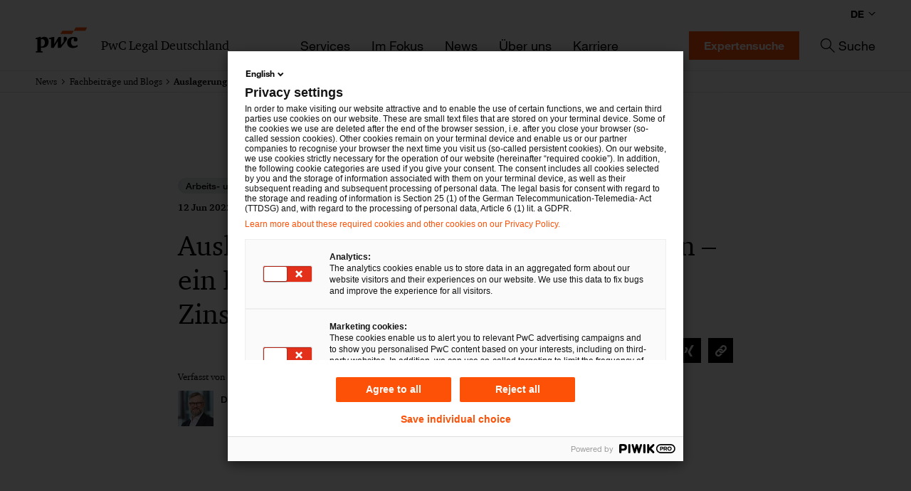

--- FILE ---
content_type: text/html; charset=UTF-8
request_url: https://legal.pwc.de/de/news/fachbeitraege/auslagerung-von-pensionsverpflichtungen-ein-evergreen-auch-in-zeiten-des-zinsanstiegs
body_size: 10432
content:
<!DOCTYPE html>
<html lang="de">
	<head>
		<meta charset="UTF-8">
		<meta name="viewport" content="width=device-width, initial-scale=1.0">
		
					<title>Auslagerung von Pensionsverpflichtungen – ein Evergreen auch in Zeiten des Zinsanstiegs - PwC Legal</title>
			<meta property="og:title" content="Auslagerung von Pensionsverpflichtungen – ein Evergreen auch in Zeiten des Zinsanstiegs" />
<meta property="og:image" content="https://legal.pwc.de/content/visuals/teaser/default-teaser/844/image-thumb__844__image/pwc-legal-teaser-fachbeitrag-arbeits-und-sozialversicherungsrecht.5c8872ea.png" />

		
					<link href="/cache-buster-1768986042/assets/styles.css" media="all" rel="stylesheet" type="text/css" />
<link href="https://legal.pwc.de/de/news/fachbeitraege/auslagerung-von-pensionsverpflichtungen-ein-evergreen-auch-in-zeiten-des-zinsanstiegs" rel="alternate" type="text/html" title="" hreflang="de" />
<link href="https://legal.pwc.de/de/news/fachbeitraege/auslagerung-von-pensionsverpflichtungen-ein-evergreen-auch-in-zeiten-des-zinsanstiegs" rel="canonical" type="text/html" title="" />
<link href="/cache-buster-1768986028/static-resources/favicon.ico" rel="icon" />
		
									<script type="application/ld+json">
					{"@context":"https://schema.org","@type":"WebSite","name":"PwC Legal","url":"https://legal.pwc.de/de/news/fachbeitraege/auslagerung-von-pensionsverpflichtungen-ein-evergreen-auch-in-zeiten-des-zinsanstiegs","inLanguage":"de","publisher":{"@type":"Organization","name":"PwC Legal Deutschland","url":"https://legal.pwc.de","logo":"https://legal.pwc.de/_default_upload_bucket/1118/image-thumb__1118__image/legal-pwc-logo.c507ca44.jpg"}}
				</script>
							<script type="application/ld+json">
					{"@context":"https://schema.org","@type":"Article","mainEntityOfPage":{"@type":"WebPage","url":"https://legal.pwc.de/de/news/fachbeitraege/auslagerung-von-pensionsverpflichtungen-ein-evergreen-auch-in-zeiten-des-zinsanstiegs"},"headline":"Auslagerung von Pensionsverpflichtungen – ein Evergreen auch in Zeiten des Zinsanstiegs","datePublished":"12 Jun 2022","articleBody":"<h2>Der Anlass</h2>\n\n<p>Die Inflation steigt und damit auch die am Kapitalmarkt erzielbaren Zinsen. Für die Bewertung von Pensionsverpflichtungen von Unternehmen scheint dies zunächst eine gute Entwicklung zu sein. Denn auch die Zinsen für die Bilanzierung von Pensionsrückstellungen sind davon betroffen und steigen. Der in der (Handels-) Bilanz auszuweisende Rückstellungswert sollte entsprechend sinken.</p>\n\n<p>Tatsächlich tritt aber die entlastende Wirkung bei Unternehmen mit vielen Leistungsbeziehern nicht ein. Der Trend, Rentnerbestände auf Externe auszulagern, setzt sich fort.</p>\n\n<p>So hat PwC im laufenden Jahr in zahlreichen Fällen die Eignung, Ausstattung und bilanzielle Wirkung der Auslagerung von Pensionsverpflichtungen auf eine Rentnergesellschaft sowie Pensionsfondsauslagerungen mit einem Volumen von mehreren 100 Mio. EUR beraten.</p>\n\n<h3>Worum geht es genau?</h3>\n\n<p>Der HGB-Zins (10-Jahres-Durchschnitt), der prognostisch zum 31.12.2022 bei 1,79 % liegt, soll bereits zum 31.12.2024 bei 1,94 % liegen. Zinstrend steigend. Dies sollte für viele Unternehmen das Absinken der Pensionsrückstellungen bedeuten.<br />\nAllerdings sinken die Rückstellungswerte nicht in den Fällen, in denen der Bestand der Berechtigten von vielen Leistungsbeziehern geprägt ist, denen das Unternehmen eine Anpassung ihrer Rentenleistung nach dem Verbraucherpreisindex (VPI) schuldet. Die VPI-Entwicklung deutet darauf hin, dass bei vielen Unternehmen, die Anpassungen im 3-Jahres-Turnus praktizieren, die Betriebsrenten zum nächsten Anpassungsstichtag aufgrund der akkumulierten Inflationsraten wohl mit 15 % oder mehr anzuheben sind. Gerade jetzt kann der richtige Moment für eine Auslagerung der Verpflichtungen sein.<br />\nDurch die steigenden Zinsen sinkt aber die Höhe der von externen Versorgungsträgern aufgerufenen Einlösebeträge zur Übernahme der Pensionsverpflichtungen. Sofern aktuell oder auf absehbare Zeit also hinreichend Liquidität oder andere finanzielle Mittel vorhanden sind, kann das steigende Zinsniveau ein Grund sein, sich gerade deshalb für die Auslagerung von Pensionsverpflichtungen zu entscheiden. Pensionsverpflichtungen aus Direktzusagen können zum Beispiel auf einen Pensionsfonds ausgelagert werden. Ferner kommt die Übertragung der Pensionsverpflichtungen auf eine Rentnergesellschaft in Betracht.<br />\nDer rechtliche Unterschied in den verschiedenen Möglichkeiten liegt insbesondere in der gesellschafts- und arbeitsrechtlichen Umsetzung, dem erforderlichen Dotierungsvolumen sowie der Nachhaftung des auslagernden Unternehmens.<br />\nBei der stark verbreiteten Auslagerung auf einen Pensionsfonds, bleibt das auslagernde Unternehmen in der Nachhaftung gem. § 1 Abs. 1 S. 3 BetrAVG. Das Risiko der subsidiären Inanspruchnahme lässt sich allerdings weitestgehend reduzieren, zum Beispiel in dem eine versicherungsförmige Durchführung, ein etablierter Anbieter und ein konservativer Tarif gewählt wird.<br />\nEine Alternative ist die Gründung und der Verkauf einer Rentnergesellschaft. Hier werden die Verpflichtungen in einem 1.Schritt umwandlungsrechtlich auf die Rentnergesellschaft übertragen. In einem 2. Schritt wird die Rentnergesellschaft an einen Dritten veräußert, der außerhalb des Unternehmens-/Konzernverbundes steht. Bei ausreichender Ausstattung der Rentnergesellschaft entfällt eine Nachhaftung des auslagernden Unternehmens mit dem Ablauf von 10 Jahren vollständig.</p>\n\n<h2>Outsourcing und De-Risking durch Auslagerung von Pensionsverpflichtungen auf externe Versorgungsträger</h2>\n\n<p>Die Motive für die Auslagerung von Pensionsverpflichtungen auf einen externen Versorgungsträger sind vielfältig. Im Mittelpunkt steht immer die Übertragung von Risiken und Kosten an einen Dritten. Sowie die bilanzielle Entlastung des auslagernden Unternehmens, etwa im Vorfeld einer Unternehmenstransaktion.</p>\n\n<p>Im Einzelnen:</p>\n\n<p>Die Auslagerung beziehungsweise die Abspaltung von Pensionsverpflichtungen verfolgt stets eines oder mehrere der folgenden Ziele:</p>\n\n<ul>\n\t<li>Reduzierung von Verwaltungskosten und -aufwand</li>\n\t<li>Beseitigung auf biometrischen Risiken beruhender Unsicherheiten, insbesondere in Bezug auf das biometrische Risiko „Langlebigkeit“</li>\n\t<li>Vermeidung oder Verringerung der Anpassungsverpflichtung gemäß § 16 BetrAVG</li>\n\t<li>Reduzierung der Beiträge zum PSVaG</li>\n\t<li>Verkürzung der (Handels-)Bilanz</li>\n\t<li>Bündelung von Versorgungsverpflichtungen bei einem externen Dritten</li>\n</ul>\n\n<h2>(Arbeits-)rechtliche Implikationen bei der Auslagerung von Versorgungsverpflichtungen</h2>\n\n<p>Für welchen Weg der Auslagerung Sie sich als Unternehmen entscheiden, wird durch die finanzielle Zielsetzung (Dotierungsvolumen, Liquiditätsbelastung, Ergebniswirkung und Steuergestaltung) bestimmt. Die rechtliche Gestaltung leitet sich daraus ab.<br />\nAus rein arbeitsrechtlicher Sicht sind die folgenden Themen bei der Entscheidung über die Form der Auslagerung zu beachten.<br />\nBei einer Übertragung einer Direktzusage auf einen Pensionsfonds ist zu prüfen, ob eine Arbeitnehmerzustimmung erforderlich ist und welche Versorgungsberechtigten davon betroffen sind. In einigen Direktzusagen findet sich zum Beispiel auch eine Zusage zur Einhaltung des konkret gewählten Durchführungswegs. In einem solchen Fall ist in der Regel die Zustimmung der Arbeitnehmer (-vertretung) erforderlich.<br />\nDie Übertragung von Versorgungsverpflichtungen auf eine Rentnergesellschaft ist hingegen ohne Zustimmung einseitig durch unternehmerische Entscheidung umsetzbar. Hier stellen sich eher Fragen über die richtige (ausreichende) Ausstattung.</p>\n\n<h2>PwC Legal und PwC Pension Consulting beraten Sie aus einer Hand</h2>\n\n<p>Sie sind Unternehmenseigentümer, Vorstand oder verantwortlich für den Finanzbereich Ihres Unternehmens? Sofern Ihr Unternehmen Pensionsverpflichtungen trägt, evaluieren wir, PwC Legal, gemeinsam mit unseren Kolleg*innen von PwC Pension Consulting, welche Gestaltungsmöglichkeiten sich für Ihr Unternehmen anbieten und begleiten Ihre Auslagerung vollumfänglich.</p>\n\n<h3>Die Autor:innen</h3>\n\n<p><strong>Dietmar Ketzer,</strong> Rechtsanwalt; <strong>Katja Röhlen,</strong> Rechtsanwältin<br />\nDie Autor:innen und die Ihnen ggf. schon bekannten Ansprechpartner unserer 50 Mitglieder starken Praxisgruppe Arbeitsrecht stehen Ihnen bei weitergehenden Fragen zur Bedeutung der gesetzlichen Neuerungen für Ihre betriebliche Situation oder Planungen jederzeit gerne zur Verfügung.</p>\n","author":{"@type":"Person","name":"Dietmar Ketzer"},"publisher":{"@type":"Organization","name":"PwC Legal Deutschland","url":"https://legal.pwc.de","logo":"https://legal.pwc.de/_default_upload_bucket/1118/image-thumb__1118__image/legal-pwc-logo.c507ca44.jpg"}}
				</script>
						</head>

	<body>
		<header>
						



			<script type="text/javascript"  nonce="hQcU739DamhylpkCy/1/c9mS5juUrZSA">
	(function(window, document, dataLayerName, id) {
	window[dataLayerName]=window[dataLayerName]||[],window[dataLayerName].push({start:(new Date).getTime(),event:"stg.start"});
	var scripts=document.getElementsByTagName('script')[0],tags=document.createElement('script');
	function stgCreateCookie(a,b,c){var d="";if(c){var e=new Date;e.setTime(e.getTime()+24*c*60*60*1e3),d=";expires="+e.toUTCString()}document.cookie=a+"="+b+d+"; path=/"}
	var isStgDebug=(window.location.href.match("stg_debug")||document.cookie.match("stg_debug"))&&!window.location.href.match("stg_disable_debug");
	stgCreateCookie("stg_debug",isStgDebug?1:"",isStgDebug?14:-1);
	var qP=[];dataLayerName!=="dataLayer"&&qP.push("data_layer_name="+dataLayerName),tags.nonce="hQcU739DamhylpkCy/1/c9mS5juUrZSA",isStgDebug&&qP.push("stg_debug");
	var qPString=qP.length>0?("?"+qP.join("&")):"";
	tags.async=!0,tags.src="https://pwc.piwik.pro/containers/"+id+".js"+qPString,
	scripts.parentNode.insertBefore(tags,scripts);
	!function(a,n,i){a[n]=a[n]||{};for(var c=0;c<i.length;c++)!function(i){a[n][i]=a[n][i]||{},a[n][i].api=a[n][i].api||function(){
	var a=[].slice.call(arguments,0);"string"==typeof a[0]&&window[dataLayerName].push({event:n+"."+i+":"+a[0],parameters:[].slice.call(arguments,1)})}}(i[c])}(window,"ppms",["tm","cm"]);
	})(window, document, 'dataLayer', 'cb8a48cf-98fd-4a37-9a32-7866045f7d0f');
</script>
<noscript><iframe src="//pwc.piwik.pro/containers/cb8a48cf-98fd-4a37-9a32-7866045f7d0f/noscript.html" height="0" width="0" style="display:none;visibility:hidden"></iframe></noscript>
	
		
							
					
			
							
								
				
												
			
											
												
			
							
								
				
									
		
								
							
									
		
		
								
		
									
					
			
							
								
				
												
			
							
								
				
												
			
							
								
				
												
			
							
								
				
									
		
								
							
									
		
		
								
		
									
					
			
							
								
				
												
			
							
								
				
												
			
							
								
				
												
			
							
								
				
												
			
							
								
				
									
		
								
							
			
	
	<div class="component component--container-full component--boxed">
				<div class="component__inner">
							<div class="header">
		<div class="header__sticky">
			<div class="header__content">
				<div class="header__upper">
					<a href="/de" class="header__logo">
						<span class="header__logo-image"></span>
						<span class="header__logo-text">PwC Legal Deutschland</span>
					</a>
					<div class="header__upper-actions">
						<a href="#" class="header__search-button">
							<span class="screen-reader-text">Suchformular öffnen</span>
						</a>
						<a href="#" class="header__menu-button">
							<span class="screen-reader-text">Menü öffnen</span>
						</a>
					</div>
				</div>
				<div class="header__lower">
					<div class="header__navigation">
						<div class="navigation">
	<div class="navigation__lvl1wrapper">
		<ul class="navigation__lvl1menu">
							<li class="navigation__lvl1item">
					<a class="navigation__lvl1link " href="/de/services" >Services</a>
											<div class="navigation__lvl2wrapper">
							<a class="navigation__lvl2headline" href="#">Services</a>
							<ul class="navigation__lvl2menu">
																	<li class="navigation__lvl2item">
										<a class="navigation__lvl2link " href="/de/services" >Alle Services</a>
									</li>
																	<li class="navigation__lvl2item">
										<a class="navigation__lvl2link " href="/de/services/arbeits-und-sozialversicherungsrecht" >Arbeits- und Sozialversicherungsrecht</a>
									</li>
																	<li class="navigation__lvl2item">
										<a class="navigation__lvl2link " href="/de/services/bau-und-immobilienrecht" >Bau- und Immobilienrecht</a>
									</li>
																	<li class="navigation__lvl2item">
										<a class="navigation__lvl2link " href="/de/services/commercial" >Commercial</a>
									</li>
																	<li class="navigation__lvl2item">
										<a class="navigation__lvl2link " href="/de/services/datenschutz-und-cybersecurity" >Datenschutz und Cybersecurity</a>
									</li>
																	<li class="navigation__lvl2item">
										<a class="navigation__lvl2link " href="/de/services/deals-ma" >Deals/M&amp;A</a>
									</li>
																	<li class="navigation__lvl2item">
										<a class="navigation__lvl2link " href="/de/services/energie-und-klimarecht" >Energie- und Klimarecht</a>
									</li>
																	<li class="navigation__lvl2item">
										<a class="navigation__lvl2link " href="/de/services/financial-services" >Financial Services</a>
									</li>
																	<li class="navigation__lvl2item">
										<a class="navigation__lvl2link " href="/de/services/gesellschaftsrecht" >Gesellschaftsrecht</a>
									</li>
																	<li class="navigation__lvl2item">
										<a class="navigation__lvl2link " href="/de/services/global-transformations" >Global Transformations</a>
									</li>
																	<li class="navigation__lvl2item">
										<a class="navigation__lvl2link " href="/de/services/insolvenzen-und-restrukturierungen" >Insolvenzen und Restrukturierungen</a>
									</li>
																	<li class="navigation__lvl2item">
										<a class="navigation__lvl2link " href="/de/services/ip-it" >IP/IT</a>
									</li>
																	<li class="navigation__lvl2item">
										<a class="navigation__lvl2link " href="/de/services/kartell-vergabe-und-beihilfenrecht" >Kartell-, Vergabe- und Beihilfenrecht</a>
									</li>
																	<li class="navigation__lvl2item">
										<a class="navigation__lvl2link " href="/de/services/transformation-der-rechtsabteilung" >Legal Transformation &amp; Managed Services</a>
									</li>
																	<li class="navigation__lvl2item">
										<a class="navigation__lvl2link " href="/de/services/litigation-arbitration" >Litigation, Arbitration</a>
									</li>
																	<li class="navigation__lvl2item">
										<a class="navigation__lvl2link " href="/de/services/nachfolge-vermoegen-und-stiftungen" >Nachfolge, Vermögen und Stiftungen</a>
									</li>
																	<li class="navigation__lvl2item">
										<a class="navigation__lvl2link " href="/de/services/notariat" >Notariat</a>
									</li>
																	<li class="navigation__lvl2item">
										<a class="navigation__lvl2link " href="/de/services/oeffentliches-wirtschaftsrecht" >Öffentliches Wirtschaftsrecht</a>
									</li>
																	<li class="navigation__lvl2item">
										<a class="navigation__lvl2link " href="/de/services/steuer-und-wirtschaftsstrafrecht" >Steuer- und Wirtschaftsstrafrecht</a>
									</li>
																	<li class="navigation__lvl2item">
										<a class="navigation__lvl2link " href="https://www.pwc.de/de/steuern.html"  target="_blank" rel="noopener">Steuerrecht</a>
									</li>
															</ul>
						</div>
									</li>
							<li class="navigation__lvl1item">
					<a class="navigation__lvl1link " href="/de/im-fokus" >Im Fokus</a>
									</li>
							<li class="navigation__lvl1item">
					<a class="navigation__lvl1link " href="/de/news" >News</a>
											<div class="navigation__lvl2wrapper">
							<a class="navigation__lvl2headline" href="#">News</a>
							<ul class="navigation__lvl2menu">
																	<li class="navigation__lvl2item">
										<a class="navigation__lvl2link " href="/de/news/pressemitteilungen" >Pressemitteilungen</a>
									</li>
																	<li class="navigation__lvl2item">
										<a class="navigation__lvl2link " href="/de/news/fachbeitraege" >Fachbeiträge und Blogs</a>
									</li>
																	<li class="navigation__lvl2item">
										<a class="navigation__lvl2link " href="/de/news/veranstaltungen" >Veranstaltungen</a>
									</li>
																	<li class="navigation__lvl2item">
										<a class="navigation__lvl2link " href="/de/news/newsletter" >Newsletter</a>
									</li>
															</ul>
						</div>
									</li>
							<li class="navigation__lvl1item">
					<a class="navigation__lvl1link " href="/de/ueber-uns" >Über uns</a>
									</li>
							<li class="navigation__lvl1item">
					<a class="navigation__lvl1link " href="/de/karriere" >Karriere</a>
											<div class="navigation__lvl2wrapper">
							<a class="navigation__lvl2headline" href="#">Karriere</a>
							<ul class="navigation__lvl2menu">
																	<li class="navigation__lvl2item">
										<a class="navigation__lvl2link " href="/de/karriere" >Wir als Arbeitgeber</a>
									</li>
																	<li class="navigation__lvl2item">
										<a class="navigation__lvl2link " href="/de/karriere/studierende" >Studierende</a>
									</li>
																	<li class="navigation__lvl2item">
										<a class="navigation__lvl2link " href="/de/karriere/rechtsreferendarinnen-juristische-mitarbeitende" >Rechtsreferendar:innen / Juristische Mitarbeitende</a>
									</li>
																	<li class="navigation__lvl2item">
										<a class="navigation__lvl2link " href="/de/karriere/berufseinsteigerinnen" >Berufseinsteiger:innen</a>
									</li>
																	<li class="navigation__lvl2item">
										<a class="navigation__lvl2link " href="/de/karriere/berufserfahrene" >Berufserfahrene</a>
									</li>
															</ul>
						</div>
									</li>
					</ul>
	</div>
</div>
					</div>
					<div class="header__lower-actions">
						<nav class="header__language-navigation">
							<p class="header__language-label">Sprache auswählen</p>
							<div class="location-options">
	<span class="option-language">
		<div class="options-language">
			<button type="button" class="open-lang-options" aria-expanded="false">
															DE
																					</button>
		</div>
		<div class="slim-language-selector" id="langDialog" aria-label="" role="dialog" aria-modal="true">
			<p></p>
			<div class="language-selector-list levelOneLink" id="lstLang" role="listbox" aria-labelledby="langDialog" aria-activedescendant="lang_0">

									<a id="lang_DE" role="option" class=" is-active is-highlight" href="/de/news/fachbeitraege/auslagerung-von-pensionsverpflichtungen-ein-evergreen-auch-in-zeiten-des-zinsanstiegs" data-lang="DE" aria-selected="true">
						DE
					</a>
									<a id="lang_EN" role="option" class="" href="/en" data-lang="EN" aria-selected="true">
						EN
					</a>
				
			</div>
		</div>
	</span>
</div>
						</nav>
						<div class="header__lawyer-button">
								<a href="/de/anwaelte" class="ui-btn ui-btn--brand-primary" >
		Expertensuche
	</a>
						</div>
						<a href="#" class="header__search-text-button">Suche</a>
					</div>
				</div>
			</div>
			<div class="header__search">
				<div class="component component--container-full component--boxed">
				<div class="component__inner">
							<form class="search-form" method="GET" action="/de/suche">
		<div class="search-form__content">
			<div class="search-form__elements-wrapper">
				<div class="input-field input-field--search">
	<label class="input-field__label" for="q">
					<span class="screen-reader-text">Suche nach Stichwort</span>
			</label>
	<input class="input-field__input" type="text" name="q" id="q" value=""/>
</div>
			</div>
				<button type="submit" class="ui-btn ui-btn--brand-primary">
		Suchen
	</button>
		</div>
	</form>
		</div>
	</div>
			</div>
		</div>
		<div class="header__backdrop"></div>
	</div>
		</div>
	</div>

		</header>

		<main class="page">
				<div class="component component--container-full component--boxed">
				<div class="component__inner">
							<div class="breadcrumb">
		<div class="breadcrumb__inner">
			<ul class="breadcrumb__content">
									<li class="breadcrumb__item">
						<a class="breadcrumb__link" href="/de/news">News</a>
					</li>
									<li class="breadcrumb__item">
						<a class="breadcrumb__link" href="/de/news/fachbeitraege">Fachbeiträge und Blogs</a>
					</li>
									<li class="breadcrumb__item">
						<a class="breadcrumb__link" href="/de/news/fachbeitraege/auslagerung-von-pensionsverpflichtungen-ein-evergreen-auch-in-zeiten-des-zinsanstiegs">Auslagerung von Pensionsverpflichtungen – ein Evergreen auch in Zeiten des Zinsanstiegs</a>
					</li>
							</ul>
		</div>
	</div>
		</div>
	</div>

	<div class="component component--container-text">
				<div class="component__inner">
							<div class="post-intro">
		<div class="post-intro__head">
			<div class="post-intro__tags">
										<a href="/de/services/arbeits-und-sozialversicherungsrecht" class="tag-box">Arbeits- und Sozialversicherungsrecht</a>
							</div>
			<div class="post-intro__meta">
				<ul class="post-meta">
		<li class="post-meta__item">12 Jun 2022</li>
			<li class="post-meta__item">
			3
							Minuten Lesezeit
					</li>
	</ul>
			</div>
		</div>

		<h1 class="post-intro__headline">Auslagerung von Pensionsverpflichtungen – ein Evergreen auch in Zeiten des Zinsanstiegs</h1>

		<div class="post-intro__socialMediaBar">
			<ul class="social-media-bar">
						<li class="social-media-bar__item">
				<a class="social-media-bar__link" href="https://www.facebook.com/sharer/sharer.php?u=https://legal.pwc.de/de/news/fachbeitraege/auslagerung-von-pensionsverpflichtungen-ein-evergreen-auch-in-zeiten-des-zinsanstiegs" target="_blank" rel="noopener" >
					<span class="social-media-bar__icon social-media-bar__icon--facebook"></span>
					<span class="screen-reader-text">Auf Facebook teilen</span>
				</a>
			</li>
								<li class="social-media-bar__item">
				<a class="social-media-bar__link" href="http://twitter.com/share?text=Schauen+Sie+sich+diesen+Beitrag+an%3A&amp;url=https://legal.pwc.de/de/news/fachbeitraege/auslagerung-von-pensionsverpflichtungen-ein-evergreen-auch-in-zeiten-des-zinsanstiegs&amp;hashtags=pwclegal" target="_blank" rel="noopener" >
					<span class="social-media-bar__icon social-media-bar__icon--twitter"></span>
					<span class="screen-reader-text">Auf Twitter teilen</span>
				</a>
			</li>
								<li class="social-media-bar__item">
				<a class="social-media-bar__link" href="https://www.linkedin.com/sharing/share-offsite/?url=https://legal.pwc.de/de/news/fachbeitraege/auslagerung-von-pensionsverpflichtungen-ein-evergreen-auch-in-zeiten-des-zinsanstiegs" target="_blank" rel="noopener" >
					<span class="social-media-bar__icon social-media-bar__icon--linkedin"></span>
					<span class="screen-reader-text">Auf LinkedIn teilen</span>
				</a>
			</li>
								<li class="social-media-bar__item">
				<a class="social-media-bar__link" href="https://www.xing.com/spi/shares/new?url=https://legal.pwc.de/de/news/fachbeitraege/auslagerung-von-pensionsverpflichtungen-ein-evergreen-auch-in-zeiten-des-zinsanstiegs" target="_blank" rel="noopener" >
					<span class="social-media-bar__icon social-media-bar__icon--xing"></span>
					<span class="screen-reader-text">Auf Xing teilen</span>
				</a>
			</li>
								<li class="social-media-bar__item">
				<a class="social-media-bar__link" href="https://legal.pwc.de/de/news/fachbeitraege/auslagerung-von-pensionsverpflichtungen-ein-evergreen-auch-in-zeiten-des-zinsanstiegs" target="_blank" rel="noopener"  data-copy-message="Link zum Artikel in die Zwischenablage kopiert." >
					<span class="social-media-bar__icon social-media-bar__icon--link"></span>
					<span class="screen-reader-text">Link kopieren</span>
				</a>
			</li>
			</ul>
		</div>

					<div class="post-intro__authors">
				<div class="authors">
	<h2 class="authors__headline">Verfasst von</h2>
	<div class="authors__items">
		<div class="row row-spacing-20">
							<div class="col col-6 col-md-4 col-lg-3">
					<div class="author-teaser">
	<div class="author-teaser__image">
		<picture >
	<source srcset="/rechtsanwaelte/profilfotos/956/image-thumb__956__author-teaser/dietmar-ketzer-720x720.80b78a40.webp 1x, /rechtsanwaelte/profilfotos/956/image-thumb__956__author-teaser/dietmar-ketzer-720x720@2x.80b78a40.webp 2x" width="50" height="50" type="image/webp">
	<source srcset="/rechtsanwaelte/profilfotos/956/image-thumb__956__author-teaser/dietmar-ketzer-720x720.80b78a40.jpg 1x, /rechtsanwaelte/profilfotos/956/image-thumb__956__author-teaser/dietmar-ketzer-720x720@2x.80b78a40.jpg 2x" width="50" height="50" type="image/jpeg">
	<img src="/rechtsanwaelte/profilfotos/956/image-thumb__956__author-teaser/dietmar-ketzer-720x720.80b78a40.jpg" width="50" height="50" alt="" loading="lazy" srcset="/rechtsanwaelte/profilfotos/956/image-thumb__956__author-teaser/dietmar-ketzer-720x720.80b78a40.jpg 1x, /rechtsanwaelte/profilfotos/956/image-thumb__956__author-teaser/dietmar-ketzer-720x720@2x.80b78a40.jpg 2x">
</picture>

	</div>
	<div class="author-teaser__content">
		<p class="author-teaser__name">Dietmar Ketzer</p>
			</div>
</div>
				</div>
					</div>
	</div>
</div>
			</div>
			</div>
		</div>
	</div>

		<div class="component">
				<div class="component__inner">
							<div class="one-column">
					<div class="one-column__brick">
					<div class="richtext">
				<h2>Der Anlass</h2>

<p>Die Inflation steigt und damit auch die am Kapitalmarkt erzielbaren Zinsen. Für die Bewertung von Pensionsverpflichtungen von Unternehmen scheint dies zunächst eine gute Entwicklung zu sein. Denn auch die Zinsen für die Bilanzierung von Pensionsrückstellungen sind davon betroffen und steigen. Der in der (Handels-) Bilanz auszuweisende Rückstellungswert sollte entsprechend sinken.</p>

<p>Tatsächlich tritt aber die entlastende Wirkung bei Unternehmen mit vielen Leistungsbeziehern nicht ein. Der Trend, Rentnerbestände auf Externe auszulagern, setzt sich fort.</p>

<p>So hat PwC im laufenden Jahr in zahlreichen Fällen die Eignung, Ausstattung und bilanzielle Wirkung der Auslagerung von Pensionsverpflichtungen auf eine Rentnergesellschaft sowie Pensionsfondsauslagerungen mit einem Volumen von mehreren 100 Mio. EUR beraten.</p>

<h3>Worum geht es genau?</h3>

<p>Der HGB-Zins (10-Jahres-Durchschnitt), der prognostisch zum 31.12.2022 bei 1,79 % liegt, soll bereits zum 31.12.2024 bei 1,94 % liegen. Zinstrend steigend. Dies sollte für viele Unternehmen das Absinken der Pensionsrückstellungen bedeuten.<br />
Allerdings sinken die Rückstellungswerte nicht in den Fällen, in denen der Bestand der Berechtigten von vielen Leistungsbeziehern geprägt ist, denen das Unternehmen eine Anpassung ihrer Rentenleistung nach dem Verbraucherpreisindex (VPI) schuldet. Die VPI-Entwicklung deutet darauf hin, dass bei vielen Unternehmen, die Anpassungen im 3-Jahres-Turnus praktizieren, die Betriebsrenten zum nächsten Anpassungsstichtag aufgrund der akkumulierten Inflationsraten wohl mit 15 % oder mehr anzuheben sind. Gerade jetzt kann der richtige Moment für eine Auslagerung der Verpflichtungen sein.<br />
Durch die steigenden Zinsen sinkt aber die Höhe der von externen Versorgungsträgern aufgerufenen Einlösebeträge zur Übernahme der Pensionsverpflichtungen. Sofern aktuell oder auf absehbare Zeit also hinreichend Liquidität oder andere finanzielle Mittel vorhanden sind, kann das steigende Zinsniveau ein Grund sein, sich gerade deshalb für die Auslagerung von Pensionsverpflichtungen zu entscheiden. Pensionsverpflichtungen aus Direktzusagen können zum Beispiel auf einen Pensionsfonds ausgelagert werden. Ferner kommt die Übertragung der Pensionsverpflichtungen auf eine Rentnergesellschaft in Betracht.<br />
Der rechtliche Unterschied in den verschiedenen Möglichkeiten liegt insbesondere in der gesellschafts- und arbeitsrechtlichen Umsetzung, dem erforderlichen Dotierungsvolumen sowie der Nachhaftung des auslagernden Unternehmens.<br />
Bei der stark verbreiteten Auslagerung auf einen Pensionsfonds, bleibt das auslagernde Unternehmen in der Nachhaftung gem. § 1 Abs. 1 S. 3 BetrAVG. Das Risiko der subsidiären Inanspruchnahme lässt sich allerdings weitestgehend reduzieren, zum Beispiel in dem eine versicherungsförmige Durchführung, ein etablierter Anbieter und ein konservativer Tarif gewählt wird.<br />
Eine Alternative ist die Gründung und der Verkauf einer Rentnergesellschaft. Hier werden die Verpflichtungen in einem 1.Schritt umwandlungsrechtlich auf die Rentnergesellschaft übertragen. In einem 2. Schritt wird die Rentnergesellschaft an einen Dritten veräußert, der außerhalb des Unternehmens-/Konzernverbundes steht. Bei ausreichender Ausstattung der Rentnergesellschaft entfällt eine Nachhaftung des auslagernden Unternehmens mit dem Ablauf von 10 Jahren vollständig.</p>

<h2>Outsourcing und De-Risking durch Auslagerung von Pensionsverpflichtungen auf externe Versorgungsträger</h2>

<p>Die Motive für die Auslagerung von Pensionsverpflichtungen auf einen externen Versorgungsträger sind vielfältig. Im Mittelpunkt steht immer die Übertragung von Risiken und Kosten an einen Dritten. Sowie die bilanzielle Entlastung des auslagernden Unternehmens, etwa im Vorfeld einer Unternehmenstransaktion.</p>

<p>Im Einzelnen:</p>

<p>Die Auslagerung beziehungsweise die Abspaltung von Pensionsverpflichtungen verfolgt stets eines oder mehrere der folgenden Ziele:</p>

<ul>
	<li>Reduzierung von Verwaltungskosten und -aufwand</li>
	<li>Beseitigung auf biometrischen Risiken beruhender Unsicherheiten, insbesondere in Bezug auf das biometrische Risiko „Langlebigkeit“</li>
	<li>Vermeidung oder Verringerung der Anpassungsverpflichtung gemäß § 16 BetrAVG</li>
	<li>Reduzierung der Beiträge zum PSVaG</li>
	<li>Verkürzung der (Handels-)Bilanz</li>
	<li>Bündelung von Versorgungsverpflichtungen bei einem externen Dritten</li>
</ul>

<h2>(Arbeits-)rechtliche Implikationen bei der Auslagerung von Versorgungsverpflichtungen</h2>

<p>Für welchen Weg der Auslagerung Sie sich als Unternehmen entscheiden, wird durch die finanzielle Zielsetzung (Dotierungsvolumen, Liquiditätsbelastung, Ergebniswirkung und Steuergestaltung) bestimmt. Die rechtliche Gestaltung leitet sich daraus ab.<br />
Aus rein arbeitsrechtlicher Sicht sind die folgenden Themen bei der Entscheidung über die Form der Auslagerung zu beachten.<br />
Bei einer Übertragung einer Direktzusage auf einen Pensionsfonds ist zu prüfen, ob eine Arbeitnehmerzustimmung erforderlich ist und welche Versorgungsberechtigten davon betroffen sind. In einigen Direktzusagen findet sich zum Beispiel auch eine Zusage zur Einhaltung des konkret gewählten Durchführungswegs. In einem solchen Fall ist in der Regel die Zustimmung der Arbeitnehmer (-vertretung) erforderlich.<br />
Die Übertragung von Versorgungsverpflichtungen auf eine Rentnergesellschaft ist hingegen ohne Zustimmung einseitig durch unternehmerische Entscheidung umsetzbar. Hier stellen sich eher Fragen über die richtige (ausreichende) Ausstattung.</p>

<h2>PwC Legal und PwC Pension Consulting beraten Sie aus einer Hand</h2>

<p>Sie sind Unternehmenseigentümer, Vorstand oder verantwortlich für den Finanzbereich Ihres Unternehmens? Sofern Ihr Unternehmen Pensionsverpflichtungen trägt, evaluieren wir, PwC Legal, gemeinsam mit unseren Kolleg*innen von PwC Pension Consulting, welche Gestaltungsmöglichkeiten sich für Ihr Unternehmen anbieten und begleiten Ihre Auslagerung vollumfänglich.</p>

<h3>Die Autor:innen</h3>

<p><strong>Dietmar Ketzer,</strong> Rechtsanwalt; <strong>Katja Röhlen,</strong> Rechtsanwältin<br />
Die Autor:innen und die Ihnen ggf. schon bekannten Ansprechpartner unserer 50 Mitglieder starken Praxisgruppe Arbeitsrecht stehen Ihnen bei weitergehenden Fragen zur Bedeutung der gesetzlichen Neuerungen für Ihre betriebliche Situation oder Planungen jederzeit gerne zur Verfügung.</p>

		</div>

			</div>
			</div>
		</div>
	</div>


			<div class="component">
				<div class="component__inner">
							<div class="teaser-container">
			<h2 class="teaser-container__headline">Kontaktieren Sie uns</h2>
			<div class="teaser-container__items">
		<div class="row row-spacing-5">
										<div class="col">
					<div class="expert-teaser">
	<div class="expert-teaser__content">

		<div class="expert-teaser__image">
			<picture >
	<source srcset="/rechtsanwaelte/profilfotos/956/image-thumb__956__expert-teaser/dietmar-ketzer-720x720~-~media--2247bc1a--query.13047e25.webp 1x, /rechtsanwaelte/profilfotos/956/image-thumb__956__expert-teaser/dietmar-ketzer-720x720~-~media--2247bc1a--query@2x.13047e25.webp 2x" media="(min-width: 1024px)" width="120" height="120" type="image/webp">
	<source srcset="/rechtsanwaelte/profilfotos/956/image-thumb__956__expert-teaser/dietmar-ketzer-720x720~-~media--2247bc1a--query.13047e25.jpg 1x, /rechtsanwaelte/profilfotos/956/image-thumb__956__expert-teaser/dietmar-ketzer-720x720~-~media--2247bc1a--query@2x.13047e25.jpg 2x" media="(min-width: 1024px)" width="120" height="120" type="image/jpeg">
	<source srcset="/rechtsanwaelte/profilfotos/956/image-thumb__956__expert-teaser/dietmar-ketzer-720x720~-~media--e6568299--query.bfa8b8af.webp 1x, /rechtsanwaelte/profilfotos/956/image-thumb__956__expert-teaser/dietmar-ketzer-720x720~-~media--e6568299--query@2x.bfa8b8af.webp 2x" media="(min-width: 601px)" width="81" height="81" type="image/webp">
	<source srcset="/rechtsanwaelte/profilfotos/956/image-thumb__956__expert-teaser/dietmar-ketzer-720x720~-~media--e6568299--query.bfa8b8af.jpg 1x, /rechtsanwaelte/profilfotos/956/image-thumb__956__expert-teaser/dietmar-ketzer-720x720~-~media--e6568299--query@2x.bfa8b8af.jpg 2x" media="(min-width: 601px)" width="81" height="81" type="image/jpeg">
	<source srcset="/rechtsanwaelte/profilfotos/956/image-thumb__956__expert-teaser/dietmar-ketzer-720x720.bfa8b8af.webp 1x, /rechtsanwaelte/profilfotos/956/image-thumb__956__expert-teaser/dietmar-ketzer-720x720@2x.bfa8b8af.webp 2x" width="81" height="81" type="image/webp">
	<source srcset="/rechtsanwaelte/profilfotos/956/image-thumb__956__expert-teaser/dietmar-ketzer-720x720.bfa8b8af.jpg 1x, /rechtsanwaelte/profilfotos/956/image-thumb__956__expert-teaser/dietmar-ketzer-720x720@2x.bfa8b8af.jpg 2x" width="81" height="81" type="image/jpeg">
	<img src="/rechtsanwaelte/profilfotos/956/image-thumb__956__expert-teaser/dietmar-ketzer-720x720.bfa8b8af.jpg" width="81" height="81" alt="" loading="lazy" srcset="/rechtsanwaelte/profilfotos/956/image-thumb__956__expert-teaser/dietmar-ketzer-720x720.bfa8b8af.jpg 1x, /rechtsanwaelte/profilfotos/956/image-thumb__956__expert-teaser/dietmar-ketzer-720x720@2x.bfa8b8af.jpg 2x">
</picture>

		</div>

		<div class="expert-teaser__details">
			<h2 class="expert-teaser__headline">Dietmar Ketzer</h2>

			<div class="expert-teaser__wrapper">
				<div class="expert-teaser__meta">
											<div class="expert-teaser__role">
							<div class="profile-role">
			<span class="profile-role__grade">
			Local Partner
		</span>
	
	
	
						<a href="/de/standorte/frankfurt-am-main" class="profile-role__location">Frankfurt am Main</a>
			</div>
						</div>
					
											<div class="expert-teaser__profile-contact">
							<div class="profile-contact profile-contact--compact">
							<p class="profile-contact__item">
									<b>Tel.</b>&nbsp;
													<a href="tel:%2B49%2069%209585-2787" class="external-link external-link--compact external-link--no-icon" target="_blank" rel="noopener">
	+49 69 9585-2787
</a>
							</p>
								<p class="profile-contact__item">
									<b>Mail</b>&nbsp;
													<a href="javascript:prepare_url(&quot;qvrgzne.xrgmre.at.cjp.pbz&quot;);" class="external-link external-link--compact external-link--no-icon" target="_blank" rel="noopener">
	E-Mail
</a>
							</p>
			</div>
						</div>
					
				</div>
									<div class="expert-teaser__tags">
														<a href="/de/services/arbeits-und-sozialversicherungsrecht" class="tag-box">Arbeits- und Sozialversicherungsrecht</a>
											</div>
							</div>
		</div>
					<div class="expert-teaser__link">
				<a href="/de/anwaelte/dietmar-ketzer" class="ui-btn ui-btn--brand-secondary ui-btn--icon ui-btn--icon-arrow-right" >
	Profil anzeigen
</a>
			</div>
			</div>
</div>
				</div>
							</div>
	</div>
	</div>
		</div>
	</div>
	
	<div class="component component--hidden-print">
				<div class="component__inner">
							
	<div class="teaser-container teaser-container--is-mobile-slider">
			<h2 class="teaser-container__headline">Weitere Fachbeiträge und Blogs</h2>
				<div class="teaser-container__items0">
			<div class="row row-spacing-50">
											<div class="col">
					<div class="article-teaser">
	<div class="row row-spacing-50">
					<div class="col col-md-6 col-lg-8 col-order-md-last">
				<a href="/de/news/fachbeitraege/von-reparatur-zu-neuerfindung-eu-finanzmarktregulierung-im-wandel-signale-fuer-das-naechste-jahrzehnt" class="article-teaser__image" >
					<picture >
	<source srcset="/content/visuals/teaser/teaser-fachbeitraege/1559/image-thumb__1559__article-teaser/teaserbild-business-meeting-147205319-978x550~-~media--2247bc1a--query.001c2b4e.webp 1x, /content/visuals/teaser/teaser-fachbeitraege/1559/image-thumb__1559__article-teaser/teaserbild-business-meeting-147205319-978x550~-~media--2247bc1a--query@2x.001c2b4e.webp 2x" media="(min-width: 1024px)" width="770" height="433" type="image/webp">
	<source srcset="/content/visuals/teaser/teaser-fachbeitraege/1559/image-thumb__1559__article-teaser/teaserbild-business-meeting-147205319-978x550~-~media--2247bc1a--query.001c2b4e.jpg 1x, /content/visuals/teaser/teaser-fachbeitraege/1559/image-thumb__1559__article-teaser/teaserbild-business-meeting-147205319-978x550~-~media--2247bc1a--query@2x.001c2b4e.jpg 2x" media="(min-width: 1024px)" width="770" height="433" type="image/jpeg">
	<source srcset="/content/visuals/teaser/teaser-fachbeitraege/1559/image-thumb__1559__article-teaser/teaserbild-business-meeting-147205319-978x550~-~media--e6568299--query.66996131.webp 1x, /content/visuals/teaser/teaser-fachbeitraege/1559/image-thumb__1559__article-teaser/teaserbild-business-meeting-147205319-978x550~-~media--e6568299--query@2x.66996131.webp 2x" media="(min-width: 601px)" width="477" height="268" type="image/webp">
	<source srcset="/content/visuals/teaser/teaser-fachbeitraege/1559/image-thumb__1559__article-teaser/teaserbild-business-meeting-147205319-978x550~-~media--e6568299--query.66996131.jpg 1x, /content/visuals/teaser/teaser-fachbeitraege/1559/image-thumb__1559__article-teaser/teaserbild-business-meeting-147205319-978x550~-~media--e6568299--query@2x.66996131.jpg 2x" media="(min-width: 601px)" width="477" height="268" type="image/jpeg">
	<source srcset="/content/visuals/teaser/teaser-fachbeitraege/1559/image-thumb__1559__article-teaser/teaserbild-business-meeting-147205319-978x550.8afaec44.webp 1x, /content/visuals/teaser/teaser-fachbeitraege/1559/image-thumb__1559__article-teaser/teaserbild-business-meeting-147205319-978x550@2x.8afaec44.webp 2x" width="570" height="321" type="image/webp">
	<source srcset="/content/visuals/teaser/teaser-fachbeitraege/1559/image-thumb__1559__article-teaser/teaserbild-business-meeting-147205319-978x550.8afaec44.jpg 1x, /content/visuals/teaser/teaser-fachbeitraege/1559/image-thumb__1559__article-teaser/teaserbild-business-meeting-147205319-978x550@2x.8afaec44.jpg 2x" width="570" height="321" type="image/jpeg">
	<img src="/content/visuals/teaser/teaser-fachbeitraege/1559/image-thumb__1559__article-teaser/teaserbild-business-meeting-147205319-978x550.8afaec44.jpg" width="570" height="321" alt="" loading="lazy" srcset="/content/visuals/teaser/teaser-fachbeitraege/1559/image-thumb__1559__article-teaser/teaserbild-business-meeting-147205319-978x550.8afaec44.jpg 1x, /content/visuals/teaser/teaser-fachbeitraege/1559/image-thumb__1559__article-teaser/teaserbild-business-meeting-147205319-978x550@2x.8afaec44.jpg 2x">
</picture>

					<span class="screen-reader-text">Von Reparatur zu Neuerfindung: EU-Finanzmarktregulierung im Wandel – Signale für das nächste Jahrzehnt</span>
				</a>
			</div>
		
		<div class="col col-md-6 col-lg-4">
			<div class="article-teaser__content">
									<div class="article-teaser__tags">
														<a href="/de/services/financial-services" class="tag-box">Financial Services</a>
											</div>
								<a href="/de/news/fachbeitraege/von-reparatur-zu-neuerfindung-eu-finanzmarktregulierung-im-wandel-signale-fuer-das-naechste-jahrzehnt" class="article-teaser__link" >
					<span class="article-teaser__headline">Von Reparatur zu Neuerfindung: EU-Finanzmarktregulierung im Wandel – Signale für das nächste Jahrzehnt</span>
					<span class="article-teaser__meta">
						<ul class="post-meta">
		<li class="post-meta__item">30 Jan 2026</li>
			<li class="post-meta__item">
			0
							Minuten Lesezeit
					</li>
	</ul>
					</span>
				</a>
			</div>
		</div>
	</div>
</div>
				</div>
					
			</div>
		</div>
		<div class="teaser-container__items">
		<div class="row row-spacing-50 row-is-mobile-slider">
																						<div class="col col-md-6 col-lg-4">
						<div class="article-teaser">
	<div class="row row-spacing-50">
		
		<div class="col">
			<div class="article-teaser__content">
									<div class="article-teaser__tags">
														<a href="/de/services/gesellschaftsrecht" class="tag-box">Gesellschaftsrecht</a>
														<a href="/de/services/insolvenzen-und-restrukturierungen" class="tag-box">Insolvenzen und Restrukturierungen</a>
											</div>
								<a href="/de/news/fachbeitraege/geschaeftsleiterhaftung-in-der-krise-shift-of-fiduciary-duties" class="article-teaser__link" >
					<span class="article-teaser__headline">Geschäftsleiterhaftung in der Krise: Shift of fiduciary duties?</span>
					<span class="article-teaser__meta">
						<ul class="post-meta">
		<li class="post-meta__item">30 Jan 2026</li>
			<li class="post-meta__item">
			4
							Minuten Lesezeit
					</li>
	</ul>
					</span>
				</a>
			</div>
		</div>
	</div>
</div>
					</div>
																<div class="col col-md-6 col-lg-4">
						<div class="article-teaser">
	<div class="row row-spacing-50">
		
		<div class="col">
			<div class="article-teaser__content">
									<div class="article-teaser__tags">
														<a href="/de/services/kartell-vergabe-und-beihilfenrecht" class="tag-box">Kartell-, Vergabe- und Beihilfenrecht</a>
											</div>
								<a href="/de/news/fachbeitraege/europaeische-kommission-veroeffentlicht-leitlinien-zur-anwendung-der-eu-drittstaatensubventionsverordnung" class="article-teaser__link" >
					<span class="article-teaser__headline">Europäische Kommission veröffentlicht Leitlinien zur Anwendung der EU-Drittstaatensubventionsverordnung</span>
					<span class="article-teaser__meta">
						<ul class="post-meta">
		<li class="post-meta__item">30 Jan 2026</li>
			<li class="post-meta__item">
			1
							Minute Lesezeit
					</li>
	</ul>
					</span>
				</a>
			</div>
		</div>
	</div>
</div>
					</div>
											</div>
	</div>
			<div class="teaser-container__actions">
			<a href="/de/news/fachbeitraege" class="ui-btn ui-btn--brand-secondary ui-btn--icon ui-btn--icon-arrow-right" >
	Alle Fachbeiträge und Blogs
</a>
		</div>
	</div>
		</div>
	</div>

		</main>

		<footer>
			

				
						
					
						
					
						
					
						
					
						
					
						
					
						
					
						
				
				
						
					
						
					
						
					
						
					
						
				
	<div class="component component--container-full component--boxed">
				<div class="component__inner">
							<div class="footer">
		<div class="footer__content">
			<div class="footer__upper">
				<ul class="footer-upper-navigation">
			<li class="footer-upper-navigation__item">
			<a href="javascript:prepare_url(&quot;xbagnxg.at.cjpyrtny.qr&quot;);" class="footer-upper-navigation__link"  target="_blank" rel="noopener">Kontakt</a>
		</li>
			<li class="footer-upper-navigation__item">
			<a href="https://www.pwc.com/gx/en/services/legal.html" class="footer-upper-navigation__link"  target="_blank" rel="noopener">Global Legal Services Network</a>
		</li>
			<li class="footer-upper-navigation__item">
			<a href="/de/services" class="footer-upper-navigation__link" >Services</a>
		</li>
			<li class="footer-upper-navigation__item">
			<a href="/de/anwaelte" class="footer-upper-navigation__link" >Anwaltssuche</a>
		</li>
			<li class="footer-upper-navigation__item">
			<a href="/de/news" class="footer-upper-navigation__link" >News</a>
		</li>
			<li class="footer-upper-navigation__item">
			<a href="/de/standorte" class="footer-upper-navigation__link" >Standorte</a>
		</li>
			<li class="footer-upper-navigation__item">
			<a href="/de/ueber-uns" class="footer-upper-navigation__link" >Über uns</a>
		</li>
			<li class="footer-upper-navigation__item">
			<a href="/de/karriere" class="footer-upper-navigation__link" >Karriere</a>
		</li>
	</ul>
			</div>
			<div class="footer__lower">
				<span class="footer__lower-image"></span>
				<div class="footer__lower-content">
					<p class="footer__lower-copyright">&copy; 2017 - 2026 PricewaterhouseCoopers Legal Aktiengesellschaft Rechtsanwaltsgesellschaft (&quot;PwC Legal&quot;). All rights reserved. PwC refers to the PwC network and/or one or more of its member firms, each of which is a separate and independent legal entity. In Germany PwC Legal cooperates with PricewaterhouseCoopers GmbH Wirtschaftsprüfungsgesellschaft.</p>
					<div class="footer__lower-navigation-wrapper">
						<ul class="footer-lower-navigation">
			<li class="footer-lower-navigation__item">
			<a href="/de/disclaimer" class="footer-lower-navigation__link"  >Disclaimer</a>
		</li>
			<li class="footer-lower-navigation__item">
			<a href="/de/impressum" class="footer-lower-navigation__link"  >Impressum</a>
		</li>
			<li class="footer-lower-navigation__item">
			<a href="/de/nutzungsbedingungen" class="footer-lower-navigation__link"  >Nutzungsbedingungen</a>
		</li>
			<li class="footer-lower-navigation__item">
			<a href="/de/datenschutzerklaerung" class="footer-lower-navigation__link"  >Datenschutzerklärung</a>
		</li>
			<li class="footer-lower-navigation__item">
			<a href="#openCookieConsent" class="footer-lower-navigation__link"   target="_blank" rel="noopener">Cookie-Einstellungen</a>
		</li>
	</ul>
					</div>
				</div>
			</div>
		</div>
	</div>
		</div>
	</div>

		</footer>

					<script src="/cache-buster-1768986042/assets/vendors.js" nonce="IoabmNZFqG7JALXoDxH6erm5O5PH5OKj"></script>
<script src="/cache-buster-1768986042/assets/polyfills.js" nonce="IoabmNZFqG7JALXoDxH6erm5O5PH5OKj"></script>
<script src="/cache-buster-1768986042/assets/main.js" nonce="IoabmNZFqG7JALXoDxH6erm5O5PH5OKj"></script>
		
					
			</body>
</html>


--- FILE ---
content_type: text/css
request_url: https://legal.pwc.de/cache-buster-1768986042/assets/styles.css
body_size: 21908
content:
*,:after,:before{box-sizing:border-box}menu,ol,ul{list-style:none;margin:0;padding:0}img{height:auto;max-width:100%;vertical-align:middle;width:100%}strong{font-weight:700}body{font-family:ITC Charter,Times New Roman,georgia,garamond,serif;font-size:16px;font-weight:400;letter-spacing:0;line-height:150%;-webkit-font-smoothing:antialiased;-moz-osx-font-smoothing:grayscale;margin:0;min-width:320px}a,body{color:#000}h1,h2,h3,h4,p{margin:0}.screen-reader-text{border:0;clip:rect(1px,1px,1px,1px);-webkit-clip-path:inset(50%);clip-path:inset(50%);height:1px;margin:-1px;overflow:hidden;padding:0;position:absolute;width:1px;word-wrap:normal!important}:root{interpolate-size:allow-keywords}@font-face{font-display:swap;font-family:Helvetica Neue;font-style:normal;font-weight:400;src:url(/assets/resources/HelveticaNeueLTPro-Roman.c379852e48ddcc25ae62.woff) format("woff"),url(/assets/resources/HelveticaNeueLTPro-Roman.1157596e42c5ee28151c.ttf) format("ttf")}@font-face{font-display:swap;font-family:Helvetica Neue;font-style:normal;font-weight:500;src:url(/assets/resources/HelveticaNeueLTPro-Md.0f13832ce014ab55032f.woff) format("woff"),url(/assets/resources/HelveticaNeueLTPro-Md.5790794bcc868002218c.ttf) format("ttf")}@font-face{font-display:swap;font-family:Helvetica Neue;font-style:normal;font-weight:700;src:url(/assets/resources/HelveticaNeueLTPro-Bd.76927c2b760bb84eddde.woff) format("woff"),url(/assets/resources/HelveticaNeueLTPro-Bd.113fc16fac90100b56cb.ttf) format("ttf")}@font-face{font-display:swap;font-family:ITC Charter;font-style:normal;font-weight:400;src:url(/assets/resources/ITCCharterCom-Regular.0795a7a713bf294fe430.woff) format("woff"),url(/assets/resources/ITCCharterCom-Regular.059b58f51c1269e2dc09.ttf) format("ttf")}@font-face{font-display:swap;font-family:ITC Charter;font-style:normal;font-weight:500;src:url(/assets/resources/ITCCharterCom-Bold.32af487bda74f59bed7c.woff) format("woff"),url(/assets/resources/ITCCharterCom-Bold.8c9a5807b85cb5b078c9.ttf) format("ttf")}@font-face{font-display:swap;font-family:ITC Charter;font-style:normal;font-weight:700;src:url(/assets/resources/ITCCharterCom-Bold.32af487bda74f59bed7c.woff) format("woff"),url(/assets/resources/ITCCharterCom-Bold.8c9a5807b85cb5b078c9.ttf) format("ttf")}.accordion-always__item{margin-bottom:15px}.accordion-always__items>:last-child{margin-bottom:0}.accordion-to-big-link__links-wrapper{display:none}@media(min-width:1024px){.accordion-to-big-link__links-wrapper{display:block}}.accordion-to-big-link__links{display:flex;flex-direction:column}.accordion-to-big-link__links-item .big-link{font-family:ITC Charter,Times New Roman,georgia,garamond,serif;font-size:16px;font-weight:400;letter-spacing:0;line-height:150%;-webkit-font-smoothing:antialiased;-moz-osx-font-smoothing:grayscale}@media(min-width:1024px){.accordion-to-big-link__links-item .big-link{font-family:ITC Charter,Times New Roman,georgia,garamond,serif;font-size:18px;font-weight:400;letter-spacing:0;line-height:150%;-webkit-font-smoothing:antialiased;-moz-osx-font-smoothing:grayscale}}.accordion-to-big-link__links-item--active .big-link{font-weight:700}.accordion-to-big-link__item{margin-bottom:15px}@media(min-width:1024px){.accordion-to-big-link__item{margin-bottom:0}.accordion-to-big-link__item .accordion{border-bottom:none}.accordion-to-big-link__item .accordion__head{display:none}.accordion-to-big-link__item .accordion__content{margin-top:15px}}.accordion-to-big-link__items>:last-child{margin-bottom:0}.accordion-to-big-link .accordion__body{display:block}.accordion-to-tab-navigation__navigation{border-bottom:1px solid #cbd1d6;display:none}@media(min-width:1024px){.accordion-to-tab-navigation__navigation{display:block}}.accordion-to-tab-navigation__item{margin-bottom:20px}@media(min-width:1024px){.accordion-to-tab-navigation__item{margin-bottom:0}.accordion-to-tab-navigation__item .accordion{border-bottom:none}.accordion-to-tab-navigation__item .accordion__head{display:none}.accordion-to-tab-navigation__item .accordion__content{margin-top:40px}}.accordion-to-tab-navigation__items :last-child{margin-bottom:0}.accordion-to-tab-navigation .accordion__body{display:block}.component{padding-bottom:30px;padding-top:30px}@media(min-width:1024px){.component{padding-bottom:120px;padding-top:120px}}.component--alternative-background+.component--alternative-background,.component:not(.component--alternative-background):not(.component--boxed)+.component:not(.component--alternative-background):not(.component--boxed){padding-top:0}.component__inner{margin-left:auto;margin-right:auto;max-width:1210px;padding:0 15px}@media(min-width:1024px){.component__inner{max-width:1240px;padding:0 30px}}.component--boxed{padding-bottom:0;padding-top:0}.component--boxed .component__inner{margin-left:auto;margin-right:auto;max-width:1180px;padding:0}.component--alternative-background{background-color:#f5f7f8}.component--container-text .component__inner{margin-left:auto;margin-right:auto;max-width:810px;padding:0 15px}@media(min-width:1024px){.component--container-text .component__inner{max-width:840px;padding:0 30px}}.component--container-text.component--boxed .component__inner{margin-left:auto;margin-right:auto;max-width:780px;padding:0}.component--container-media .component__inner{margin-left:auto;margin-right:auto;max-width:1010px;padding:0 15px}@media(min-width:1024px){.component--container-media .component__inner{max-width:1040px;padding:0 30px}}.component--container-media.component--boxed .component__inner{margin-left:auto;margin-right:auto;max-width:980px;padding:0}.component--container-wide .component__inner{margin-left:auto;margin-right:auto;max-width:1470px;padding:0 15px}@media(min-width:1024px){.component--container-wide .component__inner{max-width:1500px;padding:0 30px}}.component--container-wide.component--boxed .component__inner{margin-left:auto;margin-right:auto;max-width:1440px;padding:0}.component--container-full .component__inner{margin-left:auto;margin-right:auto;max-width:none;padding:0 15px}@media(min-width:1024px){.component--container-full .component__inner{max-width:none;padding:0 30px}}.component--container-full.component--boxed .component__inner{margin-left:auto;margin-right:auto;max-width:none;padding:0}@media print{.component--hidden-print{display:none}}@media(min-width:1024px){.component--plaintext{padding-bottom:90px;padding-top:90px}}.dropdown{background-color:#fff;position:relative;width:100%}.dropdown__label{font-family:Helvetica Neue,arial,sans-serif;font-size:14px;font-weight:500;line-height:114%;margin-bottom:8px}.dropdown__head,.dropdown__label{letter-spacing:0;-webkit-font-smoothing:antialiased;-moz-osx-font-smoothing:grayscale}.dropdown__head{align-items:center;background-color:#f5f7f8;border:1px solid #cbd1d6;border-radius:4px;display:inline-flex;display:flex;flex-direction:row;font-family:ITC Charter,Times New Roman,georgia,garamond,serif;font-size:18px;font-weight:400;height:55px;line-height:120%;padding:0 56px 0 20px;position:relative;-webkit-text-decoration:none;text-decoration:none;transition:border-color .2s}@media(min-width:1024px){.dropdown__head{font-family:ITC Charter,Times New Roman,georgia,garamond,serif;font-size:20px;font-weight:400;letter-spacing:0;line-height:120%;-webkit-font-smoothing:antialiased;-moz-osx-font-smoothing:grayscale}}.dropdown__head:after{background-color:currentcolor;color:#fd5108;content:"";display:inline-block;height:16px;-webkit-mask:url(/assets/resources/arrow-right.7fc57fa0ff80b951ed18.svg) no-repeat center center;mask:url(/assets/resources/arrow-right.7fc57fa0ff80b951ed18.svg) no-repeat center center;-webkit-mask-size:contain;mask-size:contain;position:absolute;right:20px;transform:rotate(90deg);transition:transform .2s;width:16px}.dropdown__head-label{overflow:hidden;text-overflow:ellipsis;white-space:nowrap}.dropdown__body{background-color:#fff;height:0;opacity:0;overflow:hidden;position:absolute;top:87px;visibility:hidden;width:100%;z-index:8}.dropdown__body-content{background-color:#fff;border:1px solid #cbd1d6;border-radius:4px;box-shadow:0 4px 8px 0 rgba(0,0,0,.122);padding:0 20px 15px;transition:border-color .2s}.dropdown--open{z-index:8}.dropdown--open .dropdown__head{border-color:#000}.dropdown--open .dropdown__head:after{transform:rotate(270deg)}.dropdown--open .dropdown__body{height:100%;opacity:1;overflow:visible;visibility:visible}.dropdown__item{font-family:ITC Charter,Times New Roman,georgia,garamond,serif;font-size:18px;font-weight:400;letter-spacing:0;line-height:120%;-webkit-font-smoothing:antialiased;-moz-osx-font-smoothing:grayscale;padding-top:15px}@media(min-width:1024px){.dropdown__item{font-family:ITC Charter,Times New Roman,georgia,garamond,serif;font-size:20px;font-weight:400;letter-spacing:0;line-height:120%;-webkit-font-smoothing:antialiased;-moz-osx-font-smoothing:grayscale}}.row{display:flex;flex-wrap:wrap}.col{flex:0 0 100%;max-width:100%}.row-spacing-50{margin:-10px}@media(min-width:601px){.row-spacing-50{margin:-20px}}@media(min-width:1024px){.row-spacing-50{margin:-25px}}.row-spacing-50>.col{padding:10px}@media(min-width:601px){.row-spacing-50>.col{padding:20px}}@media(min-width:1024px){.row-spacing-50>.col{padding:25px}}.row-spacing-50-20{margin:-25px -10px}@media(min-width:601px){.row-spacing-50-20{margin:-25px -10px}}@media(min-width:1024px){.row-spacing-50-20{margin:-25px -10px}}.row-spacing-50-20>.col{padding:25px 10px}@media(min-width:601px){.row-spacing-50-20>.col{padding:25px 10px}}@media(min-width:1024px){.row-spacing-50-20>.col{padding:25px 10px}}.row-spacing-20{margin:-10px}@media(min-width:601px){.row-spacing-20{margin:-10px}}@media(min-width:1024px){.row-spacing-20{margin:-10px}}.row-spacing-20>.col{padding:10px}@media(min-width:601px){.row-spacing-20>.col{padding:10px}}@media(min-width:1024px){.row-spacing-20>.col{padding:10px}}.row-spacing-5{margin:-2.5px}@media(min-width:601px){.row-spacing-5{margin:-2.5px}}@media(min-width:1024px){.row-spacing-5{margin:-2.5px}}.row-spacing-5>.col{padding:2.5px}@media(min-width:601px){.row-spacing-5>.col{padding:2.5px}}@media(min-width:1024px){.row-spacing-5>.col{padding:2.5px}}.row-spacing-vertical-10{margin:-5px 0}@media(min-width:601px){.row-spacing-vertical-10{margin:-5px 0}}@media(min-width:1024px){.row-spacing-vertical-10{margin:-5px 0}}.row-spacing-vertical-10>.col{padding:5px 0}@media(min-width:601px){.row-spacing-vertical-10>.col{padding:5px 0}}@media(min-width:1024px){.row-spacing-vertical-10>.col{padding:5px 0}}.row-spacing-horizontal-60{margin:0 -10px}@media(min-width:601px){.row-spacing-horizontal-60{margin:0 -10px}}@media(min-width:1024px){.row-spacing-horizontal-60{margin:0 -30px}}.row-spacing-horizontal-60>.col{padding:0 10px}@media(min-width:601px){.row-spacing-horizontal-60>.col{padding:0 10px}}@media(min-width:1024px){.row-spacing-horizontal-60>.col{padding:0 30px}}.col-stretch{flex:1 1 auto}.col-auto{flex:0 0 auto}@media(min-width:601px){.col-md-auto{flex:0 0 auto}}@media(min-width:1024px){.col-lg-auto{flex:0 0 auto}}.col-order-last{order:13}@media(min-width:601px){.col-order-md-last{order:13}}@media(min-width:1024px){.col-order-lg-last{order:13}}.col-1{flex:0 0 8.3333333333%;max-width:8.3333333333%}.col-offset-1{margin-left:8.3333333333%}.col-2{flex:0 0 16.6666666667%;max-width:16.6666666667%}.col-offset-2{margin-left:16.6666666667%}.col-3{flex:0 0 25%;max-width:25%}.col-offset-3{margin-left:25%}.col-4{flex:0 0 33.3333333333%;max-width:33.3333333333%}.col-offset-4{margin-left:33.3333333333%}.col-5{flex:0 0 41.6666666667%;max-width:41.6666666667%}.col-offset-5{margin-left:41.6666666667%}.col-6{flex:0 0 50%;max-width:50%}.col-offset-6{margin-left:50%}.col-7{flex:0 0 58.3333333333%;max-width:58.3333333333%}.col-offset-7{margin-left:58.3333333333%}.col-8{flex:0 0 66.6666666667%;max-width:66.6666666667%}.col-offset-8{margin-left:66.6666666667%}.col-9{flex:0 0 75%;max-width:75%}.col-offset-9{margin-left:75%}.col-10{flex:0 0 83.3333333333%;max-width:83.3333333333%}.col-offset-10{margin-left:83.3333333333%}.col-11{flex:0 0 91.6666666667%;max-width:91.6666666667%}.col-offset-11{margin-left:91.6666666667%}.col-12{flex:0 0 100%;max-width:100%}.col-offset-12{margin-left:100%}@media(min-width:601px){.col-md-1{flex:0 0 8.3333333333%;max-width:8.3333333333%}.col-offset-md-1{margin-left:8.3333333333%}.col-md-2{flex:0 0 16.6666666667%;max-width:16.6666666667%}.col-offset-md-2{margin-left:16.6666666667%}.col-md-3{flex:0 0 25%;max-width:25%}.col-offset-md-3{margin-left:25%}.col-md-4{flex:0 0 33.3333333333%;max-width:33.3333333333%}.col-offset-md-4{margin-left:33.3333333333%}.col-md-5{flex:0 0 41.6666666667%;max-width:41.6666666667%}.col-offset-md-5{margin-left:41.6666666667%}.col-md-6{flex:0 0 50%;max-width:50%}.col-offset-md-6{margin-left:50%}.col-md-7{flex:0 0 58.3333333333%;max-width:58.3333333333%}.col-offset-md-7{margin-left:58.3333333333%}.col-md-8{flex:0 0 66.6666666667%;max-width:66.6666666667%}.col-offset-md-8{margin-left:66.6666666667%}.col-md-9{flex:0 0 75%;max-width:75%}.col-offset-md-9{margin-left:75%}.col-md-10{flex:0 0 83.3333333333%;max-width:83.3333333333%}.col-offset-md-10{margin-left:83.3333333333%}.col-md-11{flex:0 0 91.6666666667%;max-width:91.6666666667%}.col-offset-md-11{margin-left:91.6666666667%}.col-md-12{flex:0 0 100%;max-width:100%}.col-offset-md-12{margin-left:100%}}@media(min-width:1024px){.col-lg-1{flex:0 0 8.3333333333%;max-width:8.3333333333%}.col-offset-lg-1{margin-left:8.3333333333%}.col-lg-2{flex:0 0 16.6666666667%;max-width:16.6666666667%}.col-offset-lg-2{margin-left:16.6666666667%}.col-lg-3{flex:0 0 25%;max-width:25%}.col-offset-lg-3{margin-left:25%}.col-lg-4{flex:0 0 33.3333333333%;max-width:33.3333333333%}.col-offset-lg-4{margin-left:33.3333333333%}.col-lg-5{flex:0 0 41.6666666667%;max-width:41.6666666667%}.col-offset-lg-5{margin-left:41.6666666667%}.col-lg-6{flex:0 0 50%;max-width:50%}.col-offset-lg-6{margin-left:50%}.col-lg-7{flex:0 0 58.3333333333%;max-width:58.3333333333%}.col-offset-lg-7{margin-left:58.3333333333%}.col-lg-8{flex:0 0 66.6666666667%;max-width:66.6666666667%}.col-offset-lg-8{margin-left:66.6666666667%}.col-lg-9{flex:0 0 75%;max-width:75%}.col-offset-lg-9{margin-left:75%}.col-lg-10{flex:0 0 83.3333333333%;max-width:83.3333333333%}.col-offset-lg-10{margin-left:83.3333333333%}.col-lg-11{flex:0 0 91.6666666667%;max-width:91.6666666667%}.col-offset-lg-11{margin-left:91.6666666667%}.col-lg-12{flex:0 0 100%;max-width:100%}.col-offset-lg-12{margin-left:100%}}@media print{.col-print-1{flex:0 0 8.3333333333%;max-width:8.3333333333%}.col-print-2{flex:0 0 16.6666666667%;max-width:16.6666666667%}.col-print-3{flex:0 0 25%;max-width:25%}.col-print-4{flex:0 0 33.3333333333%;max-width:33.3333333333%}.col-print-5{flex:0 0 41.6666666667%;max-width:41.6666666667%}.col-print-6{flex:0 0 50%;max-width:50%}.col-print-7{flex:0 0 58.3333333333%;max-width:58.3333333333%}.col-print-8{flex:0 0 66.6666666667%;max-width:66.6666666667%}.col-print-9{flex:0 0 75%;max-width:75%}.col-print-10{flex:0 0 83.3333333333%;max-width:83.3333333333%}.col-print-11{flex:0 0 91.6666666667%;max-width:91.6666666667%}.col-print-12{flex:0 0 100%;max-width:100%}}.row-justify-content-between{justify-content:space-between}@media(min-width:601px){.row-justify-content-md-end{justify-content:flex-end}}@media(min-width:1024px){.row-justify-content-lg-start{justify-content:flex-start}}.row-align-items-end{align-items:flex-end}.row-align-items-center{align-items:center}.col-align-self-end{align-self:flex-end}@media(min-width:601px){.col-align-self-md-end{align-self:flex-end}}@media(min-width:1024px){.col-align-self-lg-end{align-self:flex-end}}.col-align-self-center{align-self:center}@media(min-width:601px){.col-align-self-md-center{align-self:center}}@media(min-width:1024px){.col-align-self-lg-center{align-self:center}}.col-display-none{display:none}@media(min-width:1024px){.col-display-lg-none{display:none}}@media print{.col-display-print-none{display:none}}@media(min-width:1024px){.col-display-lg-block{display:block}}@media print{.col-display-print-block{display:block}}@supports(display:grid){.row-grid-profile-intro{display:grid;grid-template:auto/auto;grid-template-areas:"image" "title" "contact"}@media(min-width:601px){.row-grid-profile-intro{grid-template:auto/200px auto;grid-template-areas:"image title" "contact contact"}}@media(min-width:1024px){.row-grid-profile-intro{grid-template:auto/1fr 2fr;grid-template-areas:"image title" "image contact"}}.row-grid-profile-intro>.col:first-child{flex:none;grid-area:image;max-width:none}.row-grid-profile-intro>.col:nth-child(2){flex:none;grid-area:title;max-width:none}.row-grid-profile-intro>.col:nth-child(3){flex:none;grid-area:contact;max-width:none}}.row-is-mobile-slider{flex-wrap:nowrap;width:80vw}@media(min-width:1024px){.row-is-mobile-slider{flex-wrap:wrap;width:auto}}.overlay{align-items:center;background:rgba(45,45,45,.3);bottom:0;cursor:pointer;display:flex;justify-content:center;left:0;opacity:0;position:fixed;right:0;top:0;transition:opacity .2s,visibility .2s;visibility:hidden;z-index:50}.overlay--visible{opacity:1;visibility:visible}.overlay__container{background-color:#fff;cursor:default;margin:30px 15px;max-width:640px;padding:30px;position:relative;text-align:center}@media(min-width:1024px){.overlay__container{margin:30px}}.overlay__close{align-items:center;color:#000;cursor:pointer;display:flex;justify-content:center;position:absolute;right:15px;-webkit-text-decoration:none;text-decoration:none;top:15px;transition:color .2s}.overlay__close:hover{color:#000}.overlay__close:before{background-color:currentcolor;content:"";display:inline-block;height:16px;-webkit-mask:url(/assets/resources/close.902d8588c7c68284a801.svg) no-repeat center center;mask:url(/assets/resources/close.902d8588c7c68284a801.svg) no-repeat center center;-webkit-mask-size:contain;mask-size:contain;width:16px}.page{min-height:720px;min-width:320px}.page:before{content:"small";display:none}@media(min-width:601px){.page:before{content:"medium"}}@media(min-width:1024px){.page:before{content:"large"}}.teaser-container__headline{font-family:ITC Charter,Times New Roman,georgia,garamond,serif;font-size:30px;font-weight:400;letter-spacing:0;line-height:120%;-webkit-font-smoothing:antialiased;-moz-osx-font-smoothing:grayscale;margin-bottom:30px}@media(min-width:1024px){.teaser-container__headline{font-family:ITC Charter,Times New Roman,georgia,garamond,serif;font-size:40px;font-weight:400;letter-spacing:0;line-height:120%;-webkit-font-smoothing:antialiased;-moz-osx-font-smoothing:grayscale}}.teaser-container__items0{margin-bottom:40px}.teaser-container__actions{color:#000;display:flex;justify-content:flex-end;margin-top:30px}.teaser-container--is-mobile-slider .teaser-container__items{overflow-x:scroll;overflow-y:hidden;overflow:scroll hidden;padding-bottom:30px;scrollbar-color:#fd5108 #dfe3e6;scrollbar-width:thin}.teaser-container--is-mobile-slider .teaser-container__items::-webkit-scrollbar{height:2px;width:2px}.teaser-container--is-mobile-slider .teaser-container__items::-webkit-scrollbar-track{background-color:#dfe3e6}.teaser-container--is-mobile-slider .teaser-container__items::-webkit-scrollbar-thumb{background-color:#fd5108}@media(min-width:1024px){.teaser-container--is-mobile-slider .teaser-container__items{overflow:visible;padding-bottom:0}}.alphabet-filter__container{position:relative}.alphabet-filter__container:before{background:linear-gradient(270deg,hsla(0,0%,100%,0) 0,#fff 50%,#fff);left:0}.alphabet-filter__container:after,.alphabet-filter__container:before{bottom:2px;content:"";display:none;pointer-events:none;position:absolute;top:0;width:40px;z-index:1}.alphabet-filter__container:after{background:linear-gradient(90deg,hsla(0,0%,100%,0) 0,#fff 50%,#fff);right:0}.alphabet-filter__list{display:flex;overflow-y:auto;scrollbar-color:#fd5108 #dfe3e6;scrollbar-width:thin}.alphabet-filter__list::-webkit-scrollbar{height:2px;width:2px}.alphabet-filter__list::-webkit-scrollbar-track{background-color:#dfe3e6}.alphabet-filter__list::-webkit-scrollbar-thumb{background-color:#fd5108}.alphabet-filter__list:before{left:0;transform:rotate(180deg)}.alphabet-filter__list:after,.alphabet-filter__list:before{align-items:center;background-color:currentcolor;bottom:0;color:#000;content:"";cursor:pointer;display:inline-block;display:none;height:12px;-webkit-mask:url(/assets/resources/arrow-right.7fc57fa0ff80b951ed18.svg) no-repeat center center;mask:url(/assets/resources/arrow-right.7fc57fa0ff80b951ed18.svg) no-repeat center center;-webkit-mask-size:contain;mask-size:contain;position:absolute;top:0;width:12px;z-index:2}.alphabet-filter__list:after{right:0}.alphabet-filter__list-item+.alphabet-filter__list-item{padding-left:30px}@media(min-width:1024px){.alphabet-filter__list-item+.alphabet-filter__list-item{padding-left:15px}}.alphabet-filter__list-item-link{font-family:ITC Charter,Times New Roman,georgia,garamond,serif;font-size:16px;font-weight:400;letter-spacing:0;line-height:150%;-webkit-font-smoothing:antialiased;-moz-osx-font-smoothing:grayscale;color:#000;-webkit-text-decoration:none;text-decoration:none;transition:color .2s}.alphabet-filter__list-item-link--current,.alphabet-filter__list-item-link:hover{color:#fd5108}.alphabet-filter__list-item-nolink{font-family:ITC Charter,Times New Roman,georgia,garamond,serif;font-size:16px;font-weight:400;letter-spacing:0;line-height:150%;-webkit-font-smoothing:antialiased;-moz-osx-font-smoothing:grayscale;color:#b5bcc4}.alphabet-filter--fade-shadow-before .alphabet-filter__container:before{display:block}.alphabet-filter--fade-shadow-before .alphabet-filter__list:before{display:flex}.alphabet-filter--fade-shadow-after .alphabet-filter__container:after{display:block}.alphabet-filter--fade-shadow-after .alphabet-filter__list:after{display:flex}.authors__headline{font-family:ITC Charter,Times New Roman,georgia,garamond,serif;font-size:13px;font-weight:400;letter-spacing:0;line-height:150%;-webkit-font-smoothing:antialiased;-moz-osx-font-smoothing:grayscale;color:#000;margin-bottom:10px}.benefit-card-overlay{text-align:center}.benefit-card-overlay__headline{padding:10px 0 20px}.benefit-card-overlay__headline,.benefit-card-overlay__text{font-family:ITC Charter,Times New Roman,georgia,garamond,serif;font-size:16px;font-weight:400;letter-spacing:0;line-height:150%;-webkit-font-smoothing:antialiased;-moz-osx-font-smoothing:grayscale}.benefit-card-overlay__icon{color:#fd5108;display:inline-block;margin:15px}.benefit-card-overlay i{font-style:italic}.benefit-card-overlay b{font-weight:700}.benefit-card{background-color:#fff;border:1px solid #a1a8b3;cursor:pointer;display:block;position:relative;-webkit-text-decoration:none;text-decoration:none}.benefit-card:before{content:"";display:block;padding-top:100%}.benefit-card__content{align-items:center;bottom:0;display:flex;flex-direction:column;justify-content:center;left:0;padding:0 20px;position:absolute;right:0;top:0}.benefit-card__icon{color:#fd5108;margin-bottom:10px}@media(min-width:1024px){.benefit-card__icon{margin-bottom:20px}}.benefit-card__icon--altersvorsorge:before{-webkit-mask:url(/assets/resources/altersvorsorge.b398d2d2a95378d27094.svg) no-repeat center center;mask:url(/assets/resources/altersvorsorge.b398d2d2a95378d27094.svg) no-repeat center center;-webkit-mask-size:contain;mask-size:contain}.benefit-card__icon--altersvorsorge:before,.benefit-card__icon--entwicklung:before{background-color:currentcolor;content:"";display:inline-block;height:50px;width:50px}.benefit-card__icon--entwicklung:before{-webkit-mask:url(/assets/resources/entwicklung.9576e9fc1f67913dd325.svg) no-repeat center center;mask:url(/assets/resources/entwicklung.9576e9fc1f67913dd325.svg) no-repeat center center;-webkit-mask-size:contain;mask-size:contain}.benefit-card__icon--equipment:before{-webkit-mask:url(/assets/resources/equipment.b3511fefe3b157409b0f.svg) no-repeat center center;mask:url(/assets/resources/equipment.b3511fefe3b157409b0f.svg) no-repeat center center;-webkit-mask-size:contain;mask-size:contain}.benefit-card__icon--equipment:before,.benefit-card__icon--familienservice:before{background-color:currentcolor;content:"";display:inline-block;height:50px;width:50px}.benefit-card__icon--familienservice:before{-webkit-mask:url(/assets/resources/familienservice.ce446707a84fc675337d.svg) no-repeat center center;mask:url(/assets/resources/familienservice.ce446707a84fc675337d.svg) no-repeat center center;-webkit-mask-size:contain;mask-size:contain}.benefit-card__icon--flexwork:before{background-color:currentcolor;content:"";display:inline-block;height:50px;-webkit-mask:url(/assets/resources/flexwork.3c70f306acfafa76401d.svg) no-repeat center center;mask:url(/assets/resources/flexwork.3c70f306acfafa76401d.svg) no-repeat center center;-webkit-mask-size:contain;mask-size:contain;width:50px}.benefit-card__icon--gesundheitsvorsorge:before{background-color:currentcolor;content:"";display:inline-block;height:50px;-webkit-mask:url(/assets/resources/gesundheitsvorsorge.11d9a2e48dbd7a1c0b1c.svg) no-repeat center center;mask:url(/assets/resources/gesundheitsvorsorge.11d9a2e48dbd7a1c0b1c.svg) no-repeat center center;-webkit-mask-size:contain;mask-size:contain;width:50px}.benefit-card__icon--jobtickets:before{-webkit-mask:url(/assets/resources/jobtickets.c3b8e08b9be45bb9b03a.svg) no-repeat center center;mask:url(/assets/resources/jobtickets.c3b8e08b9be45bb9b03a.svg) no-repeat center center;-webkit-mask-size:contain;mask-size:contain}.benefit-card__icon--jobtickets:before,.benefit-card__icon--mentoring:before{background-color:currentcolor;content:"";display:inline-block;height:50px;width:50px}.benefit-card__icon--mentoring:before{-webkit-mask:url(/assets/resources/mentoring.3885948511ef7f713c90.svg) no-repeat center center;mask:url(/assets/resources/mentoring.3885948511ef7f713c90.svg) no-repeat center center;-webkit-mask-size:contain;mask-size:contain}.benefit-card__icon--sabbatical:before{-webkit-mask:url(/assets/resources/sabbatical.7112634e619fc3ec6304.svg) no-repeat center center;mask:url(/assets/resources/sabbatical.7112634e619fc3ec6304.svg) no-repeat center center;-webkit-mask-size:contain;mask-size:contain}.benefit-card__icon--sabbatical:before,.benefit-card__icon--secondments:before{background-color:currentcolor;content:"";display:inline-block;height:50px;width:50px}.benefit-card__icon--secondments:before{-webkit-mask:url(/assets/resources/secondments.051dced460f7e6ead545.svg) no-repeat center center;mask:url(/assets/resources/secondments.051dced460f7e6ead545.svg) no-repeat center center;-webkit-mask-size:contain;mask-size:contain}.benefit-card__icon--shine:before{-webkit-mask:url(/assets/resources/shine.b6ae20e578d323ee53d2.svg) no-repeat center center;mask:url(/assets/resources/shine.b6ae20e578d323ee53d2.svg) no-repeat center center;-webkit-mask-size:contain;mask-size:contain}.benefit-card__icon--shine:before,.benefit-card__icon--sportangebote:before{background-color:currentcolor;content:"";display:inline-block;height:50px;width:50px}.benefit-card__icon--sportangebote:before{-webkit-mask:url(/assets/resources/sportangebote.b88dc2dccad60da378d7.svg) no-repeat center center;mask:url(/assets/resources/sportangebote.b88dc2dccad60da378d7.svg) no-repeat center center;-webkit-mask-size:contain;mask-size:contain}.benefit-card__icon--teilzeitmodelle:before{background-color:currentcolor;content:"";display:inline-block;height:50px;-webkit-mask:url(/assets/resources/teilzeitmodelle.f063a2c74a5f1db780f3.svg) no-repeat center center;mask:url(/assets/resources/teilzeitmodelle.f063a2c74a5f1db780f3.svg) no-repeat center center;-webkit-mask-size:contain;mask-size:contain;width:50px}.benefit-card__icon--versicherungen:before{background-color:currentcolor;content:"";display:inline-block;height:50px;-webkit-mask:url(/assets/resources/versicherungen.5032f7c8e11409471858.svg) no-repeat center center;mask:url(/assets/resources/versicherungen.5032f7c8e11409471858.svg) no-repeat center center;-webkit-mask-size:contain;mask-size:contain;width:50px}.benefit-card__icon--weiterbildung:before{-webkit-mask:url(/assets/resources/weiterbildung.d1a55ee0d0e314a0f97e.svg) no-repeat center center;mask:url(/assets/resources/weiterbildung.d1a55ee0d0e314a0f97e.svg) no-repeat center center;-webkit-mask-size:contain;mask-size:contain}.benefit-card__icon--weiterbildung:before,.benefit-card__icon--women:before{background-color:currentcolor;content:"";display:inline-block;height:50px;width:50px}.benefit-card__icon--women:before{-webkit-mask:url(/assets/resources/women.1ce1c36d2f961dcce8ff.svg) no-repeat center center;mask:url(/assets/resources/women.1ce1c36d2f961dcce8ff.svg) no-repeat center center;-webkit-mask-size:contain;mask-size:contain}.benefit-card__headline{font-family:ITC Charter,Times New Roman,georgia,garamond,serif;font-size:16px;font-weight:400;letter-spacing:0;line-height:150%;-webkit-font-smoothing:antialiased;-moz-osx-font-smoothing:grayscale;color:#000;text-align:center;transition:color .2s}.benefit-card:hover .benefit-card__headline{color:#fd5108}.dropdown-navigation__link{-webkit-text-decoration:none;text-decoration:none;transition:color .2s}.dropdown-navigation__link:hover{color:#fd5108}@media(min-width:1024px){.footer-lower-navigation{display:flex}}.footer-lower-navigation__item{padding-bottom:10px}@media(min-width:1024px){.footer-lower-navigation__item{margin-right:30px;padding-bottom:0}}.footer-lower-navigation__link{font-family:ITC Charter,Times New Roman,georgia,garamond,serif;font-size:13px;font-weight:700;letter-spacing:0;line-height:150%;-webkit-font-smoothing:antialiased;-moz-osx-font-smoothing:grayscale;color:inherit;-webkit-text-decoration:none;text-decoration:none}.footer-lower-navigation__link:hover{-webkit-text-decoration:underline;text-decoration:underline}@media(min-width:1024px){.footer-upper-navigation{display:flex}}.footer-upper-navigation__item{padding-bottom:10px}@media(min-width:1024px){.footer-upper-navigation__item{margin-right:30px;padding-bottom:0}}.footer-upper-navigation__link{font-family:ITC Charter,Times New Roman,georgia,garamond,serif;font-size:16px;font-weight:400;letter-spacing:0;line-height:150%;-webkit-font-smoothing:antialiased;-moz-osx-font-smoothing:grayscale;color:inherit;-webkit-text-decoration:none;text-decoration:none}.footer-upper-navigation__link:hover{-webkit-text-decoration:underline;text-decoration:underline}.footnote{-webkit-box-decoration-break:clone;box-decoration-break:clone;box-shadow:-2px 0 0 transparent;margin-right:20px;padding:2px 2px 4px 0;transition:background-color .2s,box-shadow .2s}.footnote__button{color:#000;cursor:pointer;display:inline-flex;margin-right:-20px;padding-top:6px;-webkit-text-decoration:none;text-decoration:none;transition:color .2s;vertical-align:top}.footnote__button:before{background-color:currentcolor;color:#fd5108;content:"";display:inline-block;height:16px;-webkit-mask:url(/assets/resources/question.5bd39c640ea3af968fb5.svg) no-repeat center center;mask:url(/assets/resources/question.5bd39c640ea3af968fb5.svg) no-repeat center center;-webkit-mask-size:contain;mask-size:contain;width:16px}.footnote__button:hover:before{color:#fd5108}.footnote__popup{font-family:ITC Charter,Times New Roman,georgia,garamond,serif;font-size:13px;font-weight:400;letter-spacing:0;line-height:150%;-webkit-font-smoothing:antialiased;-moz-osx-font-smoothing:grayscale;background-color:#f5f7f8;display:none;padding:30px 25px 25px;position:absolute;width:290px}.footnote__popup:after{background-color:currentcolor;content:"";cursor:pointer;display:inline-block;height:12px;-webkit-mask:url(/assets/resources/close.902d8588c7c68284a801.svg) no-repeat center center;mask:url(/assets/resources/close.902d8588c7c68284a801.svg) no-repeat center center;-webkit-mask-size:contain;mask-size:contain;position:absolute;right:10px;top:10px;width:12px}.footnote .footnote__popup a{color:#000}.footnote--marked,.footnote--opened{background-color:#dfe3e6;box-shadow:-2px 0 0 #dfe3e6}.footnote--opened .footnote__popup{display:block}.footnote--opened .footnote__button:before{color:#000}.navigation{min-height:100%;overflow:hidden}.navigation__lvl1wrapper{position:relative;transition:transform .2s}.navigation__lvl1menu{padding:15px 0}.navigation__lvl1item{display:block}@media(min-width:1024px){.navigation__lvl1item--opened .navigation__lvl1link{border-bottom-color:#fd5108}}.navigation__lvl1item--opened .navigation__lvl2wrapper{opacity:1;transition:opacity 0s,visibility 0s;visibility:visible}.navigation__lvl1link{font-family:Helvetica Neue,arial,sans-serif;font-size:18px;font-weight:400;letter-spacing:0;line-height:150%;-webkit-font-smoothing:antialiased;-moz-osx-font-smoothing:grayscale;align-items:center;display:flex;justify-content:space-between;overflow:hidden;padding:15px 0;position:relative;-webkit-text-decoration:none;text-decoration:none;transition:color .2s,border-bottom-color .2s;white-space:nowrap}.navigation__lvl1link:focus-visible{outline:2px dotted #000;outline-offset:2px}@media(min-width:1024px){.navigation__lvl1link:before{background-color:#fd5108;bottom:0;content:"";display:block;height:4px;left:0;position:absolute;right:0;transform:translateY(100%);transition:transform .25s ease-in-out;width:100%;will-change:transform}}.navigation__lvl1link:hover{color:#fd5108}.navigation__lvl1link:hover:before{transform:translateY(0)}.navigation__lvl1link:after{background-color:currentcolor;color:#fd5108;content:"";display:inline-block;height:16px;margin-left:10px;-webkit-mask:url(/assets/resources/arrow-right.7fc57fa0ff80b951ed18.svg) no-repeat center center;mask:url(/assets/resources/arrow-right.7fc57fa0ff80b951ed18.svg) no-repeat center center;-webkit-mask-size:contain;mask-size:contain;width:16px}.navigation__lvl1link--current{color:#fd5108}.navigation__lvl2wrapper{left:0;opacity:0;position:absolute;right:0;top:0;transform:translateX(100%);transition:opacity 0s ease .2s,visibility 0s ease .2s;visibility:hidden}.navigation__lvl2headline{font-family:Helvetica Neue,arial,sans-serif;font-size:22px;font-weight:500;letter-spacing:0;line-height:120%;-webkit-font-smoothing:antialiased;-moz-osx-font-smoothing:grayscale;border-bottom:1px solid #a1a8b3;display:block;margin:20px 0;padding-bottom:20px;-webkit-text-decoration:none;text-decoration:none;transition:color .2s}@media(min-width:1024px){.navigation__lvl2headline{font-family:Helvetica Neue,arial,sans-serif;font-size:24px;font-weight:500;letter-spacing:0;line-height:120%;-webkit-font-smoothing:antialiased;-moz-osx-font-smoothing:grayscale}}.navigation__lvl2headline:hover{color:#fd5108}.navigation__lvl2headline:before{background-color:currentcolor;color:#fd5108;content:"";display:inline-block;height:16px;margin-right:10px;-webkit-mask:url(/assets/resources/arrow-right.7fc57fa0ff80b951ed18.svg) no-repeat center center;mask:url(/assets/resources/arrow-right.7fc57fa0ff80b951ed18.svg) no-repeat center center;-webkit-mask-size:contain;mask-size:contain;transform:rotate(180deg);width:16px}@media(min-width:1024px){.navigation__lvl2headline:hover{color:inherit;cursor:default}}.navigation__lvl2link{font-family:ITC Charter,Times New Roman,georgia,garamond,serif;font-size:16px;font-weight:400;letter-spacing:0;line-height:150%;-webkit-font-smoothing:antialiased;-moz-osx-font-smoothing:grayscale;display:block;padding:10px;-webkit-text-decoration:none;text-decoration:none;transition:color background-color .2s}.navigation__lvl2link:focus-visible{outline:2px dotted #000;outline-offset:2px}.navigation__lvl2link:hover{color:#fd5108}@media(min-width:1024px){.navigation__lvl2link:hover{background-color:#fd5108;color:#fff}}.navigation__lvl2link--current{color:#fd5108}.navigation--opened .navigation__lvl1wrapper{transform:translateX(-100%)}@media(min-width:1024px){.navigation{overflow:visible}.navigation__lvl1wrapper{position:static}.navigation__lvl1menu{display:flex}.navigation__lvl1item{margin-right:30px}.navigation__lvl1item:last-child{margin-right:0}.navigation__lvl1link:after{display:none}.navigation__lvl2wrapper{background-color:#fff;border-bottom:1px solid #dfe3e6;bottom:-1px;margin-left:auto;margin-right:auto;max-width:none;padding:60px 0;top:auto;transform:translateY(100%);transition:opacity 0s,visibility 0s;z-index:21}.navigation__lvl2headline{border-bottom:0;margin-left:auto;margin-right:auto;margin-top:0;max-width:1210px;padding:0 15px;padding-left:40px!important}}@media(min-width:1024px)and (min-width:1024px){.navigation__lvl2headline{max-width:1240px;padding:0 30px}}@media(min-width:1024px){.navigation__lvl2headline:focus-visible{outline:2px dotted #000;outline-offset:2px}.navigation__lvl2headline:before{display:none}.navigation__lvl2menu{display:flex;flex-wrap:wrap;margin-left:auto;margin-right:auto;max-width:1210px;padding:0 15px}}@media(min-width:1024px)and (min-width:1024px){.navigation__lvl2menu{max-width:1240px;padding:0 30px}}@media(min-width:1024px){.navigation__lvl2item{flex:0 0 50%}.navigation--opened .navigation__lvl1wrapper{transform:none}}.notification{background-color:#cbd1d6;border-radius:4px;display:inline-block;opacity:0;padding:15px 30px;transition:opacity .5s}.notification__text{font-family:Helvetica Neue,arial,sans-serif;font-size:13px;font-weight:500;letter-spacing:0;line-height:120%;-webkit-font-smoothing:antialiased;-moz-osx-font-smoothing:grayscale;align-items:center;color:#000;display:flex}.notification__text:before{align-items:center;background-color:currentcolor;background-color:#175c2c;border-radius:50%;content:"";display:inline-block;display:flex;height:12px;height:24px;justify-content:center;margin-right:10px;-webkit-mask:url(/assets/resources/check.4e47f0cd2aea9d95c8ce.svg) no-repeat center center;mask:url(/assets/resources/check.4e47f0cd2aea9d95c8ce.svg) no-repeat center center;-webkit-mask-size:contain;mask-size:contain;width:12px;width:24px}.notification--fixed{left:15px;position:fixed;right:15px;top:30px;z-index:60}@media(min-width:1024px){.notification--fixed{bottom:30px;left:50%;right:auto;top:auto;transform:translateX(-50%)}}.notification--fadein{opacity:1}.post-meta{font-family:ITC Charter,Times New Roman,georgia,garamond,serif;font-size:13px;font-weight:700;letter-spacing:0;line-height:150%;-webkit-font-smoothing:antialiased;-moz-osx-font-smoothing:grayscale;color:#000;display:flex;flex-wrap:wrap;padding-left:0}.post-meta__item+.post-meta__item:before{content:"•";margin:0 5px}.profile-contact__headline{font-family:Helvetica Neue,arial,sans-serif;font-size:13px;font-weight:500;line-height:120%;margin-bottom:10px}.profile-contact__headline,.profile-contact__item{letter-spacing:0;-webkit-font-smoothing:antialiased;-moz-osx-font-smoothing:grayscale;color:#000}.profile-contact__item{font-family:ITC Charter,Times New Roman,georgia,garamond,serif;font-size:16px;font-weight:400;line-height:150%;margin-bottom:5px;word-break:break-word}.profile-contact__item b{color:#000;margin-bottom:5px}.profile-contact__item:last-child{margin-bottom:0}.profile-contact--compact .profile-contact__item{font-family:ITC Charter,Times New Roman,georgia,garamond,serif;font-weight:400;line-height:150%}.profile-contact--compact .profile-contact__item,.profile-list__headline{font-size:13px;letter-spacing:0;-webkit-font-smoothing:antialiased;-moz-osx-font-smoothing:grayscale}.profile-list__headline{color:#000;font-family:Helvetica Neue,arial,sans-serif;font-weight:500;line-height:120%;margin-bottom:10px}.profile-list__list{list-style-type:disc;padding-left:20px}.profile-list__list,.profile-list__list>li{font-family:ITC Charter,Times New Roman,georgia,garamond,serif;font-size:16px;font-weight:400;letter-spacing:0;line-height:150%;-webkit-font-smoothing:antialiased;-moz-osx-font-smoothing:grayscale}.profile-list__list>li{margin-bottom:10px}@media(min-width:1024px){.profile-list__list>li{font-family:ITC Charter,Times New Roman,georgia,garamond,serif;font-size:18px;font-weight:400;letter-spacing:0;line-height:150%;-webkit-font-smoothing:antialiased;-moz-osx-font-smoothing:grayscale}}.profile-list__list>li:last-child{margin-bottom:0}.profile-list__list>li::marker{color:#000;content:counter(list-item,disc) "  "}.profile-list__paragraph{font-family:ITC Charter,Times New Roman,georgia,garamond,serif;font-size:16px;font-weight:400;letter-spacing:0;line-height:150%;-webkit-font-smoothing:antialiased;-moz-osx-font-smoothing:grayscale}.profile-role{align-items:center;display:flex;flex-wrap:wrap}.profile-role__grade,.profile-role__role{font-family:ITC Charter,Times New Roman,georgia,garamond,serif;font-size:16px;font-weight:700;letter-spacing:0;line-height:150%;-webkit-font-smoothing:antialiased;-moz-osx-font-smoothing:grayscale;display:block}.profile-role__spacer{margin-left:5px;margin-right:5px}.profile-role__location{font-family:ITC Charter,Times New Roman,georgia,garamond,serif;font-size:16px;font-weight:400;letter-spacing:0;line-height:150%;-webkit-font-smoothing:antialiased;-moz-osx-font-smoothing:grayscale;align-items:center;display:flex;margin-left:5px;-webkit-text-decoration:none;text-decoration:none;transition:color .2s}.profile-role__location:before{background-color:currentcolor;content:"";display:inline-block;height:20px;margin-right:2px;-webkit-mask:url(/assets/resources/location.a214706667d5dc8a5ab7.svg) no-repeat center center;mask:url(/assets/resources/location.a214706667d5dc8a5ab7.svg) no-repeat center center;-webkit-mask-size:contain;mask-size:contain;width:20px}.profile-role__location:hover{color:#fd5108}.search-result-block__label{font-family:Helvetica Neue,arial,sans-serif;font-size:13px;font-weight:500;letter-spacing:0;line-height:120%;-webkit-font-smoothing:antialiased;-moz-osx-font-smoothing:grayscale;color:#000;margin:30px 0 10px}.search-result-block__list{margin-left:-15px;margin-right:-15px}@media(min-width:1024px){.search-result-block__list{margin-left:0;margin-right:0}}.search-result-block__list-item{background-color:#f5f7f8}.search-result-block__list-item+.search-result-block__list-item{margin-top:5px}.search-result-block__list-item:hover .search-result-block__list-item-headline{color:#fd5108}.search-result-block__list-item-link{font-family:ITC Charter,Times New Roman,georgia,garamond,serif;font-size:16px;font-weight:400;letter-spacing:0;line-height:150%;-webkit-font-smoothing:antialiased;-moz-osx-font-smoothing:grayscale;color:#000;display:block;padding:10px 15px;-webkit-text-decoration:none;text-decoration:none}@media(min-width:1024px){.search-result-block__list-item-link{display:flex;padding:10px}}.search-result-block__list-item-date{color:#000;display:block;padding-right:15px}@media(min-width:1024px){.search-result-block__list-item-date{display:inline;flex:0 0 auto}}.search-result-block__list-item-headline{transition:color .2s}.search-result-block__actions{display:flex;justify-content:flex-end;margin-top:30px}.search-result-header{position:relative}.search-result-header__back{margin-bottom:30px}@media(min-width:1024px){.search-result-header__back{position:absolute;top:-60px}}.search-result-header__headline{font-family:ITC Charter,Times New Roman,georgia,garamond,serif;font-size:28px;font-weight:400;letter-spacing:0;line-height:120%;-webkit-font-smoothing:antialiased;-moz-osx-font-smoothing:grayscale}@media(min-width:1024px){.search-result-header__headline{font-family:ITC Charter,Times New Roman,georgia,garamond,serif;font-size:34px;font-weight:400;letter-spacing:0;line-height:120%;-webkit-font-smoothing:antialiased;-moz-osx-font-smoothing:grayscale}}.search-result-header__alphabet,.search-result-header__tags{margin-top:15px}.social-media-bar{font-family:ITC Charter,Times New Roman,georgia,garamond,serif;font-size:13px;font-weight:400;letter-spacing:0;line-height:150%;-webkit-font-smoothing:antialiased;-moz-osx-font-smoothing:grayscale;color:#fd5108;display:flex}.social-media-bar__item+.social-media-bar__item{margin-left:10px}.social-media-bar__link{align-items:center;color:#000;display:flex;height:35px;justify-content:center;-webkit-text-decoration:none;text-decoration:none;transition:color .2s;width:35px}.social-media-bar__link:hover{color:#fd5108}.social-media-bar__icon--twitter:before{-webkit-mask:url(/assets/resources/twitter.7496793da4a870a15453.svg) no-repeat center center;mask:url(/assets/resources/twitter.7496793da4a870a15453.svg) no-repeat center center;-webkit-mask-size:contain;mask-size:contain}.social-media-bar__icon--twitter:before,.social-media-bar__icon--xing:before{background-color:currentcolor;content:"";display:inline-block;height:16px;width:16px}.social-media-bar__icon--xing:before{-webkit-mask:url(/assets/resources/xing.272e2482624136fcc5cc.svg) no-repeat center center;mask:url(/assets/resources/xing.272e2482624136fcc5cc.svg) no-repeat center center;-webkit-mask-size:contain;mask-size:contain}.social-media-bar__icon--linkedin:before{-webkit-mask:url(/assets/resources/linkedin.abdba095a4fdc1d74f29.svg) no-repeat center center;mask:url(/assets/resources/linkedin.abdba095a4fdc1d74f29.svg) no-repeat center center;-webkit-mask-size:contain;mask-size:contain}.social-media-bar__icon--facebook:before,.social-media-bar__icon--linkedin:before{background-color:currentcolor;content:"";display:inline-block;height:16px;width:16px}.social-media-bar__icon--facebook:before{-webkit-mask:url(/assets/resources/facebook.608bd683ea28a96e94fd.svg) no-repeat center center;mask:url(/assets/resources/facebook.608bd683ea28a96e94fd.svg) no-repeat center center;-webkit-mask-size:contain;mask-size:contain}.social-media-bar__icon--phone:before{-webkit-mask:url(/assets/resources/phone.7b5e04915e81051898c9.svg) no-repeat center center;mask:url(/assets/resources/phone.7b5e04915e81051898c9.svg) no-repeat center center;-webkit-mask-size:contain;mask-size:contain}.social-media-bar__icon--mail:before,.social-media-bar__icon--phone:before{background-color:currentcolor;content:"";display:inline-block;height:16px;width:16px}.social-media-bar__icon--mail:before{-webkit-mask:url(/assets/resources/mail.0bc71a3b0b6f0e9bdd51.svg) no-repeat center center;mask:url(/assets/resources/mail.0bc71a3b0b6f0e9bdd51.svg) no-repeat center center;-webkit-mask-size:contain;mask-size:contain}.social-media-bar__icon--link:before{background-color:currentcolor;content:"";display:inline-block;height:16px;-webkit-mask:url(/assets/resources/link.5fb2c75dd8669c5b9ddd.svg) no-repeat center center;mask:url(/assets/resources/link.5fb2c75dd8669c5b9ddd.svg) no-repeat center center;-webkit-mask-size:contain;mask-size:contain;width:16px}.post-intro .social-media-bar__item{background-color:#000}.post-intro .social-media-bar__icon{line-height:0}.post-intro .social-media-bar__icon:before{background-color:#fff}.statistic__number{color:#fd5108;font-family:Helvetica Neue,arial,sans-serif;font-size:100px;font-weight:400;font-weight:500;line-height:100%;margin-bottom:15px}.statistic__number,.statistic__text{letter-spacing:0;-webkit-font-smoothing:antialiased;-moz-osx-font-smoothing:grayscale}.statistic__text{color:#000;font-family:ITC Charter,Times New Roman,georgia,garamond,serif;font-size:16px;font-weight:400;line-height:150%}.value-card{height:100%;padding:30px}.component--alternative-background .value-card{background:#fff}.value-card__head{align-items:center;display:flex;margin-bottom:15px}.value-card__icon{color:#fd5108;margin-right:15px}.value-card__icon--berufstraeger:before{-webkit-mask:url(/assets/resources/berufstraeger.1d99d055310e20385c56.svg) no-repeat center center;mask:url(/assets/resources/berufstraeger.1d99d055310e20385c56.svg) no-repeat center center;-webkit-mask-size:contain;mask-size:contain}.value-card__icon--berufstraeger:before,.value-card__icon--einstiegsgehalt:before{background-color:currentcolor;content:"";display:inline-block;height:50px;width:50px}.value-card__icon--einstiegsgehalt:before{-webkit-mask:url(/assets/resources/einstiegsgehalt.fcd5edb23b771b74987c.svg) no-repeat center center;mask:url(/assets/resources/einstiegsgehalt.fcd5edb23b771b74987c.svg) no-repeat center center;-webkit-mask-size:contain;mask-size:contain}.value-card__icon--entwicklung:before{-webkit-mask:url(/assets/resources/entwicklung.b80c95da374565be2f09.svg) no-repeat center center;mask:url(/assets/resources/entwicklung.b80c95da374565be2f09.svg) no-repeat center center;-webkit-mask-size:contain;mask-size:contain}.value-card__icon--entwicklung:before,.value-card__icon--exzellenz:before{background-color:currentcolor;content:"";display:inline-block;height:50px;width:50px}.value-card__icon--exzellenz:before{-webkit-mask:url(/assets/resources/exzellenz.2b9a078d4046544ddfe1.svg) no-repeat center center;mask:url(/assets/resources/exzellenz.2b9a078d4046544ddfe1.svg) no-repeat center center;-webkit-mask-size:contain;mask-size:contain}.value-card__icon--network:before{-webkit-mask:url(/assets/resources/network.ef8197eb37f99d7e6585.svg) no-repeat center center;mask:url(/assets/resources/network.ef8197eb37f99d7e6585.svg) no-repeat center center;-webkit-mask-size:contain;mask-size:contain}.value-card__icon--network:before,.value-card__icon--neugier:before{background-color:currentcolor;content:"";display:inline-block;height:50px;width:50px}.value-card__icon--neugier:before{-webkit-mask:url(/assets/resources/neugier.b16e2955b2ca2d7a6051.svg) no-repeat center center;mask:url(/assets/resources/neugier.b16e2955b2ca2d7a6051.svg) no-repeat center center;-webkit-mask-size:contain;mask-size:contain}.value-card__icon--standorte:before{-webkit-mask:url(/assets/resources/standorte.65a2375eed88ac1c2544.svg) no-repeat center center;mask:url(/assets/resources/standorte.65a2375eed88ac1c2544.svg) no-repeat center center;-webkit-mask-size:contain;mask-size:contain}.value-card__icon--standorte:before,.value-card__icon--umsatz:before{background-color:currentcolor;content:"";display:inline-block;height:50px;width:50px}.value-card__icon--umsatz:before{-webkit-mask:url(/assets/resources/umsatz.f292027770939ac64fda.svg) no-repeat center center;mask:url(/assets/resources/umsatz.f292027770939ac64fda.svg) no-repeat center center;-webkit-mask-size:contain;mask-size:contain}.value-card__icon--vielfalt:before{-webkit-mask:url(/assets/resources/vielfalt.a93ea725e1e3f293bd1a.svg) no-repeat center center;mask:url(/assets/resources/vielfalt.a93ea725e1e3f293bd1a.svg) no-repeat center center;-webkit-mask-size:contain;mask-size:contain}.value-card__icon--vielfalt:before,.value-card__icon--weitblick:before{background-color:currentcolor;content:"";display:inline-block;height:50px;width:50px}.value-card__icon--weitblick:before{-webkit-mask:url(/assets/resources/weitblick.dee985f43b1a7ef293c5.svg) no-repeat center center;mask:url(/assets/resources/weitblick.dee985f43b1a7ef293c5.svg) no-repeat center center;-webkit-mask-size:contain;mask-size:contain}.value-card__icon--aktive-ueberwachung:before{-webkit-mask:url(/assets/resources/aktive-ueberwachung.28d3f95506b00c75b6e1.svg) no-repeat center center;mask:url(/assets/resources/aktive-ueberwachung.28d3f95506b00c75b6e1.svg) no-repeat center center;-webkit-mask-size:contain;mask-size:contain}.value-card__icon--aktive-ueberwachung:before,.value-card__icon--auswertung:before{background-color:currentcolor;content:"";display:inline-block;height:50px;width:50px}.value-card__icon--auswertung:before{-webkit-mask:url(/assets/resources/auswertung.3f22962a40c9f6c88103.svg) no-repeat center center;mask:url(/assets/resources/auswertung.3f22962a40c9f6c88103.svg) no-repeat center center;-webkit-mask-size:contain;mask-size:contain}.value-card__icon--bewertung:before{-webkit-mask:url(/assets/resources/bewertung.dc2e9e11105835bdef02.svg) no-repeat center center;mask:url(/assets/resources/bewertung.dc2e9e11105835bdef02.svg) no-repeat center center;-webkit-mask-size:contain;mask-size:contain}.value-card__icon--bewertung:before,.value-card__icon--pruefung:before{background-color:currentcolor;content:"";display:inline-block;height:50px;width:50px}.value-card__icon--pruefung:before{-webkit-mask:url(/assets/resources/pruefung.21416cae0d957c26e6a8.svg) no-repeat center center;mask:url(/assets/resources/pruefung.21416cae0d957c26e6a8.svg) no-repeat center center;-webkit-mask-size:contain;mask-size:contain}.value-card__headline{font-family:ITC Charter,Times New Roman,georgia,garamond,serif;font-size:18px;font-weight:400;letter-spacing:0;line-height:120%;-webkit-font-smoothing:antialiased;-moz-osx-font-smoothing:grayscale;color:#000;word-wrap:break-word;-webkit-hyphens:auto;hyphens:auto;width:100%}@media(min-width:1024px){.value-card__headline{font-family:ITC Charter,Times New Roman,georgia,garamond,serif;font-size:20px;font-weight:400;letter-spacing:0;line-height:120%;-webkit-font-smoothing:antialiased;-moz-osx-font-smoothing:grayscale}}.value-card__text{font-family:ITC Charter,Times New Roman,georgia,garamond,serif;font-size:16px;font-weight:400;letter-spacing:0;line-height:150%;-webkit-font-smoothing:antialiased;-moz-osx-font-smoothing:grayscale;color:#000}.value-card i{font-style:italic}.value-card b{font-weight:700}.accordion-tabs__brick{margin-bottom:30px}.accordion-tabs__brick:last-child{margin-bottom:0}.fifty-fifty__brick{margin-bottom:15px}.fifty-fifty__brick:last-child{margin-bottom:0}.heading{-webkit-hyphens:auto;hyphens:auto;margin-top:0;word-break:break-word}h2.heading{font-family:ITC Charter,Times New Roman,georgia,garamond,serif;font-size:24px;font-weight:400;letter-spacing:0;line-height:120%;-webkit-font-smoothing:antialiased;-moz-osx-font-smoothing:grayscale;margin-bottom:20px}@media(min-width:1024px){h2.heading{font-family:ITC Charter,Times New Roman,georgia,garamond,serif;font-size:28px;font-weight:400;letter-spacing:0;line-height:120%;-webkit-font-smoothing:antialiased;-moz-osx-font-smoothing:grayscale}}h2.heading--adjusted{font-family:ITC Charter,Times New Roman,georgia,garamond,serif;font-size:24px;font-weight:400;letter-spacing:0;line-height:120%;-webkit-font-smoothing:antialiased;-moz-osx-font-smoothing:grayscale}@media(min-width:1024px){h2.heading--adjusted{font-family:ITC Charter,Times New Roman,georgia,garamond,serif;font-size:28px;font-weight:400;letter-spacing:0;line-height:120%;-webkit-font-smoothing:antialiased;-moz-osx-font-smoothing:grayscale}}h3.heading{font-family:ITC Charter,Times New Roman,georgia,garamond,serif;font-size:22px;font-weight:400;letter-spacing:0;line-height:120%;-webkit-font-smoothing:antialiased;-moz-osx-font-smoothing:grayscale;margin-bottom:10px}@media(min-width:1024px){h3.heading{font-family:ITC Charter,Times New Roman,georgia,garamond,serif;font-size:24px;font-weight:400;letter-spacing:0;line-height:120%;-webkit-font-smoothing:antialiased;-moz-osx-font-smoothing:grayscale}}h3.heading--adjusted{font-family:ITC Charter,Times New Roman,georgia,garamond,serif;font-size:22px;font-weight:400;letter-spacing:0;line-height:120%;-webkit-font-smoothing:antialiased;-moz-osx-font-smoothing:grayscale}@media(min-width:1024px){h3.heading--adjusted{font-family:ITC Charter,Times New Roman,georgia,garamond,serif;font-size:24px;font-weight:400;letter-spacing:0;line-height:120%;-webkit-font-smoothing:antialiased;-moz-osx-font-smoothing:grayscale}}h4.heading{font-family:ITC Charter,Times New Roman,georgia,garamond,serif;font-size:18px;font-weight:400;letter-spacing:0;line-height:120%;-webkit-font-smoothing:antialiased;-moz-osx-font-smoothing:grayscale;margin-bottom:10px}@media(min-width:1024px){h4.heading{font-family:ITC Charter,Times New Roman,georgia,garamond,serif;font-size:20px;font-weight:400;letter-spacing:0;line-height:120%;-webkit-font-smoothing:antialiased;-moz-osx-font-smoothing:grayscale}}h5.heading{font-family:ITC Charter,Times New Roman,georgia,garamond,serif;font-size:18px;font-weight:400;letter-spacing:0;line-height:120%;-webkit-font-smoothing:antialiased;-moz-osx-font-smoothing:grayscale;margin-bottom:10px}@media(min-width:1024px){h5.heading{font-family:ITC Charter,Times New Roman,georgia,garamond,serif;font-size:20px;font-weight:400;letter-spacing:0;line-height:120%;-webkit-font-smoothing:antialiased;-moz-osx-font-smoothing:grayscale}}.image__image{width:100%}.quote{border-top:1px solid #cbd1d6;padding-top:20px}@media(min-width:1024px){.quote{display:flex}}.quote__text{font-family:ITC Charter,Times New Roman,georgia,garamond,serif;font-size:24px;font-weight:400;letter-spacing:0;line-height:120%;-webkit-font-smoothing:antialiased;-moz-osx-font-smoothing:grayscale;margin-bottom:20px}@media(min-width:1024px){.quote__text{font-family:ITC Charter,Times New Roman,georgia,garamond,serif;font-size:28px;font-weight:400;letter-spacing:0;line-height:120%;-webkit-font-smoothing:antialiased;-moz-osx-font-smoothing:grayscale}}.quote__text:after,.quote__text:before{font-family:ITC Charter,Times New Roman,georgia,garamond,serif;font-size:24px;font-weight:400;letter-spacing:0;line-height:120%;-webkit-font-smoothing:antialiased;-moz-osx-font-smoothing:grayscale;color:#000;content:"„";display:inline}@media(min-width:1024px){.quote__text:after,.quote__text:before{font-family:ITC Charter,Times New Roman,georgia,garamond,serif;font-size:28px;font-weight:400;letter-spacing:0;line-height:120%;-webkit-font-smoothing:antialiased;-moz-osx-font-smoothing:grayscale}}.quote__text:after,:lang("en") .quote__text:after,:lang("en") .quote__text:before{content:"“"}:lang("en") .quote__text:after{content:"„"}.richtext strong{font-weight:700}.richtext em{font-style:italic}.richtext a{color:#fd5108;transition:color .2s;word-break:break-word}.richtext a:hover{color:#000}.richtext s{-webkit-text-decoration:line-through;text-decoration:line-through}.richtext p{font-family:ITC Charter,Times New Roman,georgia,garamond,serif;font-size:16px;font-weight:400;letter-spacing:0;line-height:150%;-webkit-font-smoothing:antialiased;-moz-osx-font-smoothing:grayscale;margin-bottom:20px}@media(min-width:1024px){.richtext p{font-family:ITC Charter,Times New Roman,georgia,garamond,serif;font-size:18px;font-weight:400;letter-spacing:0;line-height:150%;-webkit-font-smoothing:antialiased;-moz-osx-font-smoothing:grayscale}}.richtext ul{list-style-type:disc;margin-bottom:20px;padding-left:20px}.richtext ul>li{font-family:ITC Charter,Times New Roman,georgia,garamond,serif;font-size:16px;font-weight:400;letter-spacing:0;line-height:150%;-webkit-font-smoothing:antialiased;-moz-osx-font-smoothing:grayscale;margin-bottom:10px}@media(min-width:1024px){.richtext ul>li{font-family:ITC Charter,Times New Roman,georgia,garamond,serif;font-size:18px;font-weight:400;letter-spacing:0;line-height:150%;-webkit-font-smoothing:antialiased;-moz-osx-font-smoothing:grayscale}}.richtext ul>li:last-child{margin-bottom:0}.richtext ul>li::marker{color:#000;content:counter(list-item,disc) "  "}.richtext ol{list-style-type:decimal-leading-zero;margin-bottom:20px;padding-left:30px}.richtext ol>li{font-family:ITC Charter,Times New Roman,georgia,garamond,serif;font-size:16px;font-weight:400;letter-spacing:0;line-height:150%;-webkit-font-smoothing:antialiased;-moz-osx-font-smoothing:grayscale;margin-bottom:10px}@media(min-width:1024px){.richtext ol>li{font-family:ITC Charter,Times New Roman,georgia,garamond,serif;font-size:18px;font-weight:400;letter-spacing:0;line-height:150%;-webkit-font-smoothing:antialiased;-moz-osx-font-smoothing:grayscale}}.richtext ol>li:last-child{margin-bottom:0}.richtext ol>li::marker{font-family:ITC Charter,Times New Roman,georgia,garamond,serif;font-size:16px;font-weight:400;letter-spacing:0;line-height:150%;-webkit-font-smoothing:antialiased;-moz-osx-font-smoothing:grayscale;color:#000;content:counter(list-item,decimal-leading-zero) "   "}.richtext ol ul,.richtext ul ul{list-style-type:disc;margin-bottom:0;margin-top:10px;padding-left:20px}.richtext ol ul>li,.richtext ul ul>li{font-family:ITC Charter,Times New Roman,georgia,garamond,serif;font-size:16px;font-weight:400;letter-spacing:0;line-height:150%;-webkit-font-smoothing:antialiased;-moz-osx-font-smoothing:grayscale;margin-bottom:5px}@media(min-width:1024px){.richtext ol ul>li,.richtext ul ul>li{font-family:ITC Charter,Times New Roman,georgia,garamond,serif;font-size:18px;font-weight:400;letter-spacing:0;line-height:150%;-webkit-font-smoothing:antialiased;-moz-osx-font-smoothing:grayscale}}.richtext ol ul>li:last-child,.richtext ul ul>li:last-child{margin-bottom:0}.richtext ol ul>li::marker,.richtext ul ul>li::marker{color:#000;content:counter(list-item,disc) "  "}.richtext ol ol,.richtext ul ol{list-style-type:decimal-leading-zero;margin-bottom:0;margin-top:10px;padding-left:30px}.richtext ol ol>li,.richtext ul ol>li{font-family:ITC Charter,Times New Roman,georgia,garamond,serif;font-size:16px;font-weight:400;letter-spacing:0;line-height:150%;-webkit-font-smoothing:antialiased;-moz-osx-font-smoothing:grayscale;margin-bottom:5px}@media(min-width:1024px){.richtext ol ol>li,.richtext ul ol>li{font-family:ITC Charter,Times New Roman,georgia,garamond,serif;font-size:18px;font-weight:400;letter-spacing:0;line-height:150%;-webkit-font-smoothing:antialiased;-moz-osx-font-smoothing:grayscale}}.richtext ol ol>li:last-child,.richtext ul ol>li:last-child{margin-bottom:0}.richtext ol ol>li::marker,.richtext ul ol>li::marker{font-family:ITC Charter,Times New Roman,georgia,garamond,serif;font-size:16px;font-weight:400;letter-spacing:0;line-height:150%;-webkit-font-smoothing:antialiased;-moz-osx-font-smoothing:grayscale;color:#000;content:counter(list-item,decimal-leading-zero) "   "}.richtext sup{vertical-align:super}.richtext sub,.richtext sup{font-size:.85rem;line-height:0}.richtext sub{vertical-align:sub}.richtext h2{font-family:ITC Charter,Times New Roman,georgia,garamond,serif;font-size:24px;font-weight:400;letter-spacing:0;line-height:120%;-webkit-font-smoothing:antialiased;-moz-osx-font-smoothing:grayscale;margin-bottom:20px;margin-top:40px}@media(min-width:1024px){.richtext h2{font-family:ITC Charter,Times New Roman,georgia,garamond,serif;font-size:28px;font-weight:400;letter-spacing:0;line-height:120%;-webkit-font-smoothing:antialiased;-moz-osx-font-smoothing:grayscale}}.richtext h2:first-child{margin-top:0}.richtext h3{font-family:ITC Charter,Times New Roman,georgia,garamond,serif;font-size:22px;font-weight:400;letter-spacing:0;line-height:120%;-webkit-font-smoothing:antialiased;-moz-osx-font-smoothing:grayscale;margin-bottom:10px;margin-top:40px}@media(min-width:1024px){.richtext h3{font-family:ITC Charter,Times New Roman,georgia,garamond,serif;font-size:24px;font-weight:400;letter-spacing:0;line-height:120%;-webkit-font-smoothing:antialiased;-moz-osx-font-smoothing:grayscale}}.richtext h3:first-child{margin-top:0}.richtext h4{font-family:ITC Charter,Times New Roman,georgia,garamond,serif;font-size:18px;font-weight:400;letter-spacing:0;line-height:120%;-webkit-font-smoothing:antialiased;-moz-osx-font-smoothing:grayscale;margin-bottom:10px;margin-top:40px}@media(min-width:1024px){.richtext h4{font-family:ITC Charter,Times New Roman,georgia,garamond,serif;font-size:20px;font-weight:400;letter-spacing:0;line-height:120%;-webkit-font-smoothing:antialiased;-moz-osx-font-smoothing:grayscale}}.richtext h4:first-child{margin-top:0}.richtext>:last-child{margin-bottom:0}.checkbox{font-family:ITC Charter,Times New Roman,georgia,garamond,serif;font-size:16px;font-weight:400;letter-spacing:0;line-height:150%;-webkit-font-smoothing:antialiased;-moz-osx-font-smoothing:grayscale;display:flex}.checkbox,.checkbox__input{align-items:center;cursor:pointer}.checkbox__input{-webkit-appearance:none;-moz-appearance:none;appearance:none;background-color:#fff;display:inline-flex;flex:0 0 auto;flex-direction:row;height:23px;justify-content:center;margin:0 10px 0 0;outline:1px solid #a1a8b3;width:23px}.checkbox__input:before{background-color:currentcolor;color:#fd5108;content:"";display:inline-block;height:16px;-webkit-mask:url(/assets/resources/check.4e47f0cd2aea9d95c8ce.svg) no-repeat center center;mask:url(/assets/resources/check.4e47f0cd2aea9d95c8ce.svg) no-repeat center center;-webkit-mask-size:contain;mask-size:contain;opacity:0;position:absolute;transition:opacity .2s;width:16px}.checkbox__input:checked:before{opacity:1}.input-field{display:block;position:relative}.input-field__label{display:block;font-family:Helvetica Neue,arial,sans-serif;font-size:14px;font-weight:500;line-height:114%;margin-bottom:8px}.input-field__input,.input-field__label{letter-spacing:0;-webkit-font-smoothing:antialiased;-moz-osx-font-smoothing:grayscale}.input-field__input{background-color:#f5f7f8;border:1px solid #cbd1d6;border-radius:4px;font-family:ITC Charter,Times New Roman,georgia,garamond,serif;font-size:16px;font-weight:400;height:55px;line-height:150%;padding:0 15px;transition:border-color .2s;width:100%}.input-field__input:focus{border:1px solid #000;outline:0;position:relative;z-index:8}.input-field--error:after{background-color:currentcolor;background-color:#fff;color:#fd5108;content:"";display:inline-block;height:24px;-webkit-mask:url(/assets/resources/alert.fac7cd8438a0d9c73589.svg) no-repeat center center;mask:url(/assets/resources/alert.fac7cd8438a0d9c73589.svg) no-repeat center center;-webkit-mask-size:contain;mask-size:contain;padding-left:15px;position:absolute;right:15px;top:50%;width:24px}.input-field--error .input-field__input{border:2px solid #fd5108}.input-field--error .input-field__input:focus{border:2px solid #fd5108;position:static}.input-field--verified:after{background-color:currentcolor;background-color:#fff;color:#175c2c;content:"";display:inline-block;height:24px;-webkit-mask:url(/assets/resources/check.4e47f0cd2aea9d95c8ce.svg) no-repeat center center;mask:url(/assets/resources/check.4e47f0cd2aea9d95c8ce.svg) no-repeat center center;-webkit-mask-size:contain;mask-size:contain;padding-left:15px;position:absolute;right:15px;top:50%;width:24px}.input-field--verified .input-field__input{border:2px solid #175c2c}.input-field--verified .input-field__input:focus{border:2px solid #175c2c;position:static}.input-field--search:before{background-color:currentcolor;background-color:#fd5108;color:#000;content:"";display:inline-block;height:20px;left:15px;-webkit-mask:url(/assets/resources/search.59c9207fd8618f84a085.svg) no-repeat center center;mask:url(/assets/resources/search.59c9207fd8618f84a085.svg) no-repeat center center;-webkit-mask-size:contain;mask-size:contain;position:absolute;top:50%;transform:translateY(-50%);width:20px}.input-field--search .input-field__input{padding-left:50px}.input-field--search .input-field__input:focus{position:static}.multiselect-dropdown__confirm{display:block;margin:0 -20px -15px;padding-top:10px}.multiselect-dropdown .dropdown__item .checkbox__text{transition:color .2s}.multiselect-dropdown .dropdown__item:hover .checkbox__text{color:#fd5108}.multiselect-dropdown .ui-btn{width:100%}.oneselect-dropdown .radio-button__input{position:absolute;visibility:hidden}.oneselect-dropdown .radio-button__input:checked+.radio-button__text{color:#fd5108}.radio-button{font-family:ITC Charter,Times New Roman,georgia,garamond,serif;font-size:16px;font-weight:400;letter-spacing:0;line-height:150%;-webkit-font-smoothing:antialiased;-moz-osx-font-smoothing:grayscale;align-items:center;cursor:pointer;display:inline-flex;flex-direction:row;transition:color .2s}.radio-button:hover{color:#fd5108}.radio-button__input{-webkit-appearance:none;-moz-appearance:none;appearance:none;background-color:#fff;border:6.25px solid #fff;border-radius:50%;cursor:pointer;height:25px;margin:0 10px 0 0;min-width:25px;outline:1px solid #a1a8b3;transition:background-color .2s;width:25px}.radio-button__input:checked{background-color:#fd5108}.accordion{border-bottom:1px solid #a1a8b3}.accordion__trigger{align-items:center;background-color:transparent;border:none;cursor:pointer;display:flex;justify-content:space-between;padding:5px 0;text-align:left;-webkit-text-decoration:none;text-decoration:none;transition:background-color .2s,color .2s;width:100%}@media(min-width:1024px){.accordion__trigger{padding:15px 0}}.accordion__trigger:after{background-color:currentcolor;color:#fd5108;content:"";display:inline-block;flex-shrink:0;height:14px;margin:0 15px;-webkit-mask:url(/assets/resources/arrow-down.99f1207d59c91b0495d2.svg) no-repeat center center;mask:url(/assets/resources/arrow-down.99f1207d59c91b0495d2.svg) no-repeat center center;-webkit-mask-size:contain;mask-size:contain;transform:rotate(0);transition:transform .2s;width:14px}.accordion__trigger:hover .accordion__title{color:#fd5108}.accordion__title{font-family:ITC Charter,Times New Roman,georgia,garamond,serif;font-size:18px;font-weight:400;letter-spacing:0;line-height:120%;-webkit-font-smoothing:antialiased;-moz-osx-font-smoothing:grayscale;color:#000}@media(min-width:1024px){.accordion__title{font-family:ITC Charter,Times New Roman,georgia,garamond,serif;font-size:20px;font-weight:400;letter-spacing:0;line-height:120%;-webkit-font-smoothing:antialiased;-moz-osx-font-smoothing:grayscale}}.accordion__body{background-color:transparent;height:0;overflow:hidden}.accordion__content{margin:20px 0}.accordion--open .accordion__trigger{color:#000}.accordion--open .accordion__trigger:after{transform:rotate(180deg)}.accordion--open .accordion__body{height:auto}.accordion--external .accordion__external{font-family:ITC Charter,Times New Roman,georgia,garamond,serif;font-size:18px;font-weight:400;letter-spacing:0;line-height:120%;-webkit-font-smoothing:antialiased;-moz-osx-font-smoothing:grayscale;align-items:center;cursor:pointer;display:flex;justify-content:space-between;padding:5px 0;-webkit-text-decoration:none;text-decoration:none;transition:background-color .2s,color .2s;width:100%}@media(min-width:1024px){.accordion--external .accordion__external{font-family:ITC Charter,Times New Roman,georgia,garamond,serif;font-size:20px;font-weight:400;letter-spacing:0;line-height:120%;-webkit-font-smoothing:antialiased;-moz-osx-font-smoothing:grayscale;padding:15px 0}}.accordion--external .accordion__external:after{background-color:currentcolor;color:#000;content:"";display:inline-block;flex-shrink:0;height:16px;margin:0 15px;-webkit-mask:url(/assets/resources/arrow-rebranding-alt.642abbd72903b14585a7.svg) no-repeat center center;mask:url(/assets/resources/arrow-rebranding-alt.642abbd72903b14585a7.svg) no-repeat center center;-webkit-mask-size:contain;mask-size:contain;transition:color .2s;width:16px}.accordion--external .accordion__external:hover,.accordion--external .accordion__external:hover:after{color:#fd5108}.big-link{font-family:Helvetica Neue,arial,sans-serif;font-size:22px;font-weight:500;letter-spacing:0;line-height:120%;-webkit-font-smoothing:antialiased;-moz-osx-font-smoothing:grayscale;align-items:center;border-bottom:1px solid #cbd1d6;color:#000;display:flex;padding:15px 15px 15px 0;position:relative;-webkit-text-decoration:none;text-decoration:none;transition:color .2s}@media(min-width:1024px){.big-link{font-family:Helvetica Neue,arial,sans-serif;font-size:24px;font-weight:500;letter-spacing:0;line-height:120%;-webkit-font-smoothing:antialiased;-moz-osx-font-smoothing:grayscale}}.big-link:after{background-color:currentcolor;color:#fd5108;content:"";display:inline-block;height:14px;-webkit-mask:url(/assets/resources/arrow-right.7fc57fa0ff80b951ed18.svg) no-repeat center center;mask:url(/assets/resources/arrow-right.7fc57fa0ff80b951ed18.svg) no-repeat center center;-webkit-mask-size:contain;mask-size:contain;position:absolute;right:0;width:14px}.big-link:hover{color:#fd5108}.external-link{font-family:Helvetica Neue,arial,sans-serif;font-size:13px;font-weight:400;letter-spacing:0;line-height:150%;-webkit-font-smoothing:antialiased;-moz-osx-font-smoothing:grayscale;align-items:center;display:inline-flex;flex-direction:row;-webkit-text-decoration:none;text-decoration:none;transition:color .2s}@media(min-width:1024px){.external-link{font-family:Helvetica Neue,arial,sans-serif;font-size:16px;font-weight:400;letter-spacing:0;line-height:150%;-webkit-font-smoothing:antialiased;-moz-osx-font-smoothing:grayscale}}.external-link:before{background-color:currentcolor;color:#fd5108;content:"";display:inline-block;height:15px;margin-right:10px;-webkit-mask:url(/assets/resources/external.2acf9f2e30d001d96c1a.svg) no-repeat center center;mask:url(/assets/resources/external.2acf9f2e30d001d96c1a.svg) no-repeat center center;-webkit-mask-size:contain;mask-size:contain;width:15px}.external-link:hover{color:#fd5108}.external-link--no-icon:before{display:none}.external-link--compact{font-family:ITC Charter,Times New Roman,georgia,garamond,serif;font-size:13px;font-weight:400;letter-spacing:0;line-height:150%;-webkit-font-smoothing:antialiased;-moz-osx-font-smoothing:grayscale}.external-link--social-media:before{background-color:currentcolor;content:"";display:inline-block;height:18px;-webkit-mask:url(/assets/resources/arrow-rebranding-alt.642abbd72903b14585a7.svg) no-repeat center center;mask:url(/assets/resources/arrow-rebranding-alt.642abbd72903b14585a7.svg) no-repeat center center;-webkit-mask-size:contain;mask-size:contain;width:18px}@media(min-width:1024px){.location-options{display:flex;flex-flow:row nowrap;flex-shrink:0;width:auto}}.location-options .options-language{display:none}@media(min-width:1024px){.location-options .options-language{display:flex;flex-flow:row nowrap;margin:0}}.location-options .open-lang-options{font-family:Helvetica Neue,arial,sans-serif;font-size:14px;font-weight:700;letter-spacing:0;line-height:157%;-webkit-font-smoothing:antialiased;-moz-osx-font-smoothing:grayscale;background-color:transparent;border:0;cursor:pointer;display:flex;flex-flow:row nowrap;padding:0;text-decoration:underline;-webkit-text-decoration:underline solid transparent;text-decoration:underline solid transparent;-webkit-text-decoration:2px solid underline transparent;text-decoration:2px solid underline transparent;text-decoration-thickness:2px;text-underline-offset:2px;transition:-webkit-text-decoration .25s ease-in-out;transition:text-decoration .25s ease-in-out;transition:text-decoration .25s ease-in-out,-webkit-text-decoration .25s ease-in-out}.location-options .open-lang-options:focus-visible{outline:2px dotted #000;outline-offset:2px}.location-options .open-lang-options:hover{-webkit-text-decoration-color:#000!important;text-decoration-color:#000!important}.location-options .open-lang-options:hover:after{-webkit-text-decoration:none!important;text-decoration:none!important}.location-options .open-lang-options:after{background-color:currentcolor;content:"";display:inline-block;height:10px;margin:auto auto auto 6px;-webkit-mask:url(/assets/resources/arrow-down.99f1207d59c91b0495d2.svg) no-repeat center center;mask:url(/assets/resources/arrow-down.99f1207d59c91b0495d2.svg) no-repeat center center;-webkit-mask-size:contain;mask-size:contain;width:10px}.location-options .non-bu-close-location-mobile{display:none}@media(min-width:1024px){.location-options .slim-language-selector{display:none;flex-flow:column nowrap;height:auto;position:absolute;right:0;top:100%;width:238px;z-index:100}.location-options .slim-language-selector:before{border-bottom:10px solid #dfe3e6;border-left:10px solid transparent;border-right:10px solid transparent;content:"";height:0;margin-left:auto;margin-right:14px;padding-top:10px;width:0}.location-options .slim-language-selector p{background-color:#fff;border-left:1px solid #cbd1d6;border-right:1px solid #cbd1d6;border-top:1px solid #cbd1d6;color:#000!important;font-size:15px;font-weight:400;height:auto;margin-bottom:0}.location-options .slim-language-selector p:before{border-top:1px solid #dfe3e6;content:"";display:block;position:absolute;right:14px;top:20px;width:20px;z-index:1}}.location-options .slim-language-selector a,.location-options .slim-language-selector button{font-family:ITC Charter,Times New Roman,georgia,garamond,serif;font-size:16px;font-weight:400;letter-spacing:0;line-height:150%;-webkit-font-smoothing:antialiased;-moz-osx-font-smoothing:grayscale}@media(min-width:1024px){.location-options .language-selector-list{background-color:#fff;border-bottom:1px solid #cbd1d6;border-left:1px solid #cbd1d6;border-right:1px solid #cbd1d6;display:flex;flex-flow:column nowrap;height:100%;max-height:250px;overflow:auto;padding:0;width:100%}}.location-options .language-selector-list a{font-family:Helvetica Neue,arial,sans-serif;font-size:16px;letter-spacing:0;line-height:150%;-webkit-font-smoothing:antialiased;-moz-osx-font-smoothing:grayscale;color:#000;font-weight:400;height:auto;line-height:1;margin:0;padding:5px 0;-webkit-text-decoration:none;text-decoration:none;width:100%}@media(min-width:1024px){.location-options .language-selector-list a{padding:0}.location-options .language-selector-list a:first-child{border-bottom:1px solid #000}.location-options .language-selector-list a{padding:12px 14px}}.location-options .language-selector-list a.is-active{font-weight:700}@media(min-width:1024px){.location-options .language-selector-list a.is-active{background-color:#dfe3e6}}.location-options .language-selector-list a:hover{background-color:#fd5108;color:#fff}.location-options .language-selector-list a:focus-visible:not(:disabled){outline:2px dotted #000;outline-offset:-4px}.location-options .language-selector-list a:last-child{position:relative}.location-options .language-selector-list a:last-child:before{border-left:1px solid #000;content:"";height:14px;left:0;position:absolute;top:6px}@media(min-width:1024px){.location-options .language-selector-list a:last-child:before{content:none}.location-options .option-language{align-items:center;display:flex;flex-flow:row nowrap;margin-bottom:0;position:relative}}.location-options .option-language--open .slim-language-selector{display:flex}.link{font-family:Helvetica Neue,arial,sans-serif;font-size:13px;font-weight:400;letter-spacing:0;line-height:150%;-webkit-font-smoothing:antialiased;-moz-osx-font-smoothing:grayscale;align-items:center;display:inline-flex;flex-direction:row;-webkit-text-decoration:none;text-decoration:none;transition:color .2s}@media(min-width:1024px){.link{font-family:Helvetica Neue,arial,sans-serif;font-size:16px;font-weight:400;letter-spacing:0;line-height:150%;-webkit-font-smoothing:antialiased;-moz-osx-font-smoothing:grayscale}}.link:after{background-color:currentcolor;content:"";display:inline-block;height:12px;margin-left:5px;-webkit-mask:url(/assets/resources/arrow-right.7fc57fa0ff80b951ed18.svg) no-repeat center center;mask:url(/assets/resources/arrow-right.7fc57fa0ff80b951ed18.svg) no-repeat center center;-webkit-mask-size:contain;mask-size:contain;width:12px}.link:after,.link:hover{color:#fd5108}.link--back:after{display:none}.link--back:before{background-color:currentcolor;color:#fd5108;content:"";display:inline-block;height:16px;margin-right:10px;-webkit-mask:url(/assets/resources/arrow-rebranding-alt.642abbd72903b14585a7.svg) no-repeat center center;mask:url(/assets/resources/arrow-rebranding-alt.642abbd72903b14585a7.svg) no-repeat center center;-webkit-mask-size:contain;mask-size:contain;transform:rotate(180deg);width:16px}.loadmore-cta{font-family:ITC Charter,Times New Roman,georgia,garamond,serif;font-size:16px;font-weight:400;letter-spacing:0;line-height:150%;-webkit-font-smoothing:antialiased;-moz-osx-font-smoothing:grayscale;align-items:center;display:inline-flex;flex-direction:row;-webkit-text-decoration:none;text-decoration:none;transition:color .2s}.loadmore-cta:before{background-color:currentcolor;color:#000;content:"";display:inline-block;height:15px;margin-right:10px;-webkit-mask:url(/assets/resources/plus.cafa35cab3ff1486128f.svg) no-repeat center center;mask:url(/assets/resources/plus.cafa35cab3ff1486128f.svg) no-repeat center center;-webkit-mask-size:contain;mask-size:contain;width:15px}.loadmore-cta:hover{color:#fd5108}@media(min-width:601px){.pagination-wrapper__condensed{display:none}}.pagination-wrapper__normal{display:none}@media(min-width:601px){.pagination-wrapper__normal{display:block}}.pagination{font-family:ITC Charter,Times New Roman,georgia,garamond,serif;font-size:16px;font-weight:400;letter-spacing:0;line-height:150%;-webkit-font-smoothing:antialiased;-moz-osx-font-smoothing:grayscale}.pagination,.pagination__link{align-items:center;display:inline-flex;flex-direction:row}.pagination__link{background-color:transparent;border-radius:50%;height:35px;justify-content:center;margin:0 2px;-webkit-text-decoration:none;text-decoration:none;transition:color .2s;width:35px}@media(min-width:601px){.pagination__link{margin:0 10px}}.pagination__link:hover{color:#fd5108}.pagination__link--active{background-color:#fd5108;color:#fff}.pagination__link--active:hover{color:#fff}.pagination__item--disabled .pagination__link{cursor:default}.pagination__item--disabled .pagination__link:hover{color:#000}.pagination__item-nav .pagination__link{border:1px solid #cbd1d6;color:#000;transition:color .2s}.pagination__item-nav .pagination__link:before{text-indent:0}.pagination__item-nav .pagination__link:hover{color:#fd5108}.pagination__item-nav--prev .pagination__link:before{transform:rotate(180deg)}.pagination__item-nav--next .pagination__link:before,.pagination__item-nav--prev .pagination__link:before{background-color:currentcolor;content:"";display:inline-block;height:12px;-webkit-mask:url(/assets/resources/arrow-right.7fc57fa0ff80b951ed18.svg) no-repeat center center;mask:url(/assets/resources/arrow-right.7fc57fa0ff80b951ed18.svg) no-repeat center center;-webkit-mask-size:contain;mask-size:contain;width:12px}.pagination__item-nav--disabled .pagination__link{cursor:default}.pagination__item-nav--disabled .pagination__link:hover{color:#a1a8b3}.ui-btn{font-family:Helvetica Neue,arial,sans-serif;font-size:16px;font-weight:700;letter-spacing:0;line-height:150%;-webkit-font-smoothing:antialiased;-moz-osx-font-smoothing:grayscale;cursor:pointer;display:inline-block;padding:15px 25px;-webkit-text-decoration:none;text-decoration:none;text-wrap:nowrap;border:none;text-align:center}.ui-btn--brand-primary{background-color:#fd5108;border:1px solid transparent;color:#fff}.ui-btn--brand-primary:hover:not([disabled]){background-color:#000}.ui-btn--brand-primary:disabled{background-color:#dfe3e6;color:#fff;cursor:default}.ui-btn--brand-secondary{background-color:transparent;border:1px solid #000;color:#000}.ui-btn--brand-secondary:hover:not([disabled]){background-color:#000;color:#fff}.ui-btn--brand-secondary:disabled{background-color:#dfe3e6;border:none;color:#fff;cursor:default}.ui-btn--brand-secondary-border-primary{background-color:transparent;border:1px solid #fd5108;color:#000}.ui-btn--brand-secondary-border-primary:hover:not([disabled]){background-color:#fff;border-color:#fff;color:#000}.ui-btn--brand-secondary-border-reverse{background-color:transparent;border:1px solid #fff;color:#fff}.ui-btn--brand-secondary-border-reverse:hover:not([disabled]){background-color:#fff;color:#000}.ui-btn--icon{align-items:center;display:inline-flex;flex-direction:row}.ui-btn--icon-arrow-right:after{background-color:currentcolor;content:"";display:inline-block;height:18px;margin-left:8px;-webkit-mask:url(/assets/resources/arrow-rebranding-alt.642abbd72903b14585a7.svg) no-repeat center center;mask:url(/assets/resources/arrow-rebranding-alt.642abbd72903b14585a7.svg) no-repeat center center;-webkit-mask-size:contain;mask-size:contain;width:18px}.ui-btn--icon-arrow-right:hover:after{color:#fff}.tab-navigation__items{align-items:center;display:inline-flex;flex-direction:row;width:100%}.tab-navigation__item{border-bottom:3px solid transparent;margin-right:30px;transition:border-color .2s}.tab-navigation__item:last-child{margin-right:0}.tab-navigation__item:hover{border-bottom:3px solid #fd5108}.tab-navigation__item:hover .tab-navigation__link{color:#000}.tab-navigation__item--active,.tab-navigation__item--active:hover{border-bottom:3px solid #fd5108}.tab-navigation__item--active .tab-navigation__link{font-weight:700}.tab-navigation__item--active .tab-navigation__link,.tab-navigation__link{font-family:ITC Charter,Times New Roman,georgia,garamond,serif;font-size:16px;letter-spacing:0;line-height:150%;-webkit-font-smoothing:antialiased;-moz-osx-font-smoothing:grayscale;color:#000}.tab-navigation__link{display:flex;font-weight:400;position:relative;transition:color .2s,border-color .2s}.tab-navigation__link,.tag-box{-webkit-text-decoration:none;text-decoration:none}.tag-box{font-family:Helvetica Neue,arial,sans-serif;font-size:13px;font-weight:500;letter-spacing:0;line-height:120%;-webkit-font-smoothing:antialiased;-moz-osx-font-smoothing:grayscale;align-items:center;background-color:#dfe3e6;border:1px solid #dfe3e6;border-radius:11px;color:#000;display:inline-flex;flex-direction:row;min-height:22px;padding:2px 10px;transition:background-color .2s,border-color .2s,color .2s}a.tag-box:hover{background-color:#fd5108;border-color:#fd5108;color:#fff;src:1}.tag-box--close:before{background-color:currentcolor;color:currentcolor;content:"";display:inline-block;height:8px;margin-right:5px;-webkit-mask:url(/assets/resources/close.902d8588c7c68284a801.svg) no-repeat center center;mask:url(/assets/resources/close.902d8588c7c68284a801.svg) no-repeat center center;-webkit-mask-size:contain;mask-size:contain;width:8px}.tag-box--selected{background-color:#f5f7f8;border-color:transparent}.tag-box--selected:hover:before{color:#fff}.toggle{display:inline-block}.toggle__labelWrapper{align-items:center;cursor:pointer;display:flex}.toggle__element{align-items:center;background-color:#cbd1d6;border-radius:13.5px;cursor:pointer;display:inline-flex;flex-direction:row;height:27px;margin-right:5px;transition:background-color .2s,left .2s;width:54px}.toggle__element:before{background-color:#fff;border-radius:100%;content:"";height:23px;left:2px;position:relative;transition:left .2s;width:23px}.toggle__element:hover{background-color:#a1a8b3}.toggle__element:hover:before{left:8px}.toggle__input{-webkit-appearance:none;-moz-appearance:none;appearance:none;margin:0}.toggle__label{margin-left:10px}@media(min-width:601px){.toggle__label{white-space:nowrap}}.toggle__input:checked+.toggle__element{background-color:#fd5108}.toggle__input:checked+.toggle__element:before{left:calc(100% - 25px)}.article-teaser__image{display:block;margin-bottom:15px}@media(min-width:1024px){.article-teaser__image{margin-bottom:0}}.article-teaser__content{align-items:flex-start;display:flex;flex-direction:column;word-break:break-word}.article-teaser__tags .tag-box{margin-bottom:5px}.article-teaser__link{-webkit-text-decoration:none;text-decoration:none}.article-teaser__link:hover .article-teaser__headline{color:#fd5108}.article-teaser__headline{font-family:Helvetica Neue,arial,sans-serif;font-size:22px;font-weight:500;letter-spacing:0;line-height:120%;-webkit-font-smoothing:antialiased;-moz-osx-font-smoothing:grayscale;margin-bottom:10px;transition:color .2s;word-wrap:break-word;display:block;-webkit-hyphens:auto;hyphens:auto;width:100%}@media(min-width:1024px){.article-teaser__headline{font-family:Helvetica Neue,arial,sans-serif;font-size:24px;font-weight:500;letter-spacing:0;line-height:120%;-webkit-font-smoothing:antialiased;-moz-osx-font-smoothing:grayscale}}.article-teaser__meta{display:block}.author-teaser{align-items:center;align-items:flex-start;display:inline-flex;flex-direction:row}.author-teaser__image{flex:0 0 auto;height:50px;width:50px}.author-teaser__content{margin-left:10px;padding-top:5px}.author-teaser__name{font-family:Helvetica Neue,arial,sans-serif;font-weight:500;line-height:120%}.author-teaser__name,.author-teaser__role{font-size:13px;letter-spacing:0;-webkit-font-smoothing:antialiased;-moz-osx-font-smoothing:grayscale}.author-teaser__role{color:#000;font-family:ITC Charter,Times New Roman,georgia,garamond,serif;font-weight:400;line-height:150%}.expert-teaser{background-color:#f5f7f8;cursor:pointer;padding:10px 15px}@media(min-width:1024px){.expert-teaser{padding:15px 30px 15px 15px}}@media print{.expert-teaser{background-color:transparent;padding:0}}.expert-teaser__content{display:grid;grid-template-columns:81px 1fr auto;grid-gap:15px;gap:15px}@media(min-width:1024px){.expert-teaser__content{display:grid;grid-template-columns:120px 1fr auto;grid-gap:30px;gap:30px}}.expert-teaser__image{width:81px}@media(min-width:1024px){.expert-teaser__image{width:120px}}.expert-teaser__details{display:flex;flex-direction:column}.expert-teaser__headline{font-family:ITC Charter,Times New Roman,georgia,garamond,serif;font-size:22px;font-weight:700;letter-spacing:0;line-height:120%;-webkit-font-smoothing:antialiased;-moz-osx-font-smoothing:grayscale;margin-bottom:10px}@media(min-width:1024px){.expert-teaser__headline{font-family:ITC Charter,Times New Roman,georgia,garamond,serif;font-size:24px;font-weight:700;letter-spacing:0;line-height:120%;-webkit-font-smoothing:antialiased;-moz-osx-font-smoothing:grayscale}.expert-teaser__meta{display:flex}}.expert-teaser__role{margin-bottom:5px;margin-right:10px;max-width:320px;width:100%}@media(min-width:1024px){.expert-teaser__role{margin-bottom:0}}.expert-teaser__wrapper{display:flex;flex:1;flex-direction:column;justify-content:space-between}.expert-teaser__profile-contact{display:flex;margin-bottom:5px;width:100%}@media(min-width:1024px){.expert-teaser__profile-contact{margin-bottom:0}}.expert-teaser__tags{max-width:320px}.expert-teaser .profile-contact__item:first-child{margin-bottom:5px}.expert-teaser--no-link{cursor:default}.expert-teaser__link{display:none}@media(min-width:601px){.expert-teaser__link{align-self:center;display:flex}}@media(min-width:1024px){.expert-teaser__link{align-self:center;display:flex}}.expert-teaser .profile-role__grade{margin-right:5px}.expert-teaser .profile-role__location{margin-left:0}.expert-teaser .tag-box{margin-bottom:5px}.expert-teaser .tag-box:last-child{margin-bottom:0}.image-l-teaser{cursor:pointer}.image-l-teaser__content{display:block;overflow:hidden;position:relative}.image-l-teaser__image-container{position:relative}.image-l-teaser__image-container:before{content:"";display:block;padding-top:100%}@media(min-width:601px){.image-l-teaser__image-container:before{padding-top:75%}}.image-l-teaser__image-container-inner{height:100%;left:50%;position:absolute;top:0;transform:translateX(-50%);width:100%}.image-l-teaser__image{height:100%;position:relative;transition:transform .2s}.image-l-teaser__image:hover{transform:scale(1.05)}.image-l-teaser__image img{height:100%;max-width:none;width:auto}.image-l-teaser__image:after{background:linear-gradient(0deg,rgba(45,45,45,.9),rgba(45,45,45,.648) 28.65%,rgba(45,45,45,0));bottom:0;content:"";display:block;left:0;position:absolute;right:0;top:44%}.image-l-teaser__headline-container{bottom:0;left:0;margin:0 30px 20px;max-width:400px;position:absolute}@media(min-width:1024px){.image-l-teaser__headline-container{margin:0 60px 40px}}.image-l-teaser__headline{font-family:ITC Charter,Times New Roman,georgia,garamond,serif;font-size:28px;font-weight:700;letter-spacing:0;line-height:120%;-webkit-font-smoothing:antialiased;-moz-osx-font-smoothing:grayscale;-webkit-box-decoration-break:clone;box-decoration-break:clone;color:#fff;display:inline-block;margin-bottom:20px;padding:5px 10px 5px 0;white-space:pre-wrap}@media(min-width:1024px){.image-l-teaser__headline{font-family:ITC Charter,Times New Roman,georgia,garamond,serif;font-size:34px;font-weight:700;letter-spacing:0;line-height:120%;-webkit-font-smoothing:antialiased;-moz-osx-font-smoothing:grayscale}}.image-l-teaser__cta{margin-left:-10px}.image-l-teaser--bright .image-l-teaser__headline{-webkit-box-decoration-break:clone;box-decoration-break:clone;color:#000}.image-m-teaser{cursor:pointer}.image-m-teaser__body{margin-top:30px}.image-m-teaser__headline{font-family:Helvetica Neue,arial,sans-serif;font-size:22px;font-weight:500;letter-spacing:0;line-height:120%;-webkit-font-smoothing:antialiased;-moz-osx-font-smoothing:grayscale;margin-bottom:10px;word-wrap:break-word;-webkit-hyphens:auto;hyphens:auto;width:100%}@media(min-width:1024px){.image-m-teaser__headline{font-family:Helvetica Neue,arial,sans-serif;font-size:24px;font-weight:500;letter-spacing:0;line-height:120%;-webkit-font-smoothing:antialiased;-moz-osx-font-smoothing:grayscale}}.image-m-teaser__text{font-family:ITC Charter,Times New Roman,georgia,garamond,serif;font-size:16px;font-weight:400;letter-spacing:0;line-height:150%;-webkit-font-smoothing:antialiased;-moz-osx-font-smoothing:grayscale;margin-bottom:20px}.image-m-teaser:hover .link{color:#fd5108}.image-m-teaser--as-card{cursor:default}.image-m-teaser--as-card .image-m-teaser__body{margin-right:20px;margin-top:20px}.image-m-teaser--as-card .image-m-teaser__text{font-family:ITC Charter,Times New Roman,georgia,garamond,serif;font-size:16px;font-weight:400;letter-spacing:0;line-height:150%;-webkit-font-smoothing:antialiased;-moz-osx-font-smoothing:grayscale}@media(min-width:601px){.image-m-teaser__singleTeaser{display:flex;gap:30px;width:100%}.image-m-teaser__singleTeaser .image-m-teaser__image-container{flex-shrink:1;max-width:580px;order:2;width:100%}.image-m-teaser__singleTeaser .image-m-teaser__body{flex-grow:0;flex-shrink:1;margin-top:0;order:1;width:100%}}.image-m-teaser__cta .external-link,.image-m-teaser__cta .link{font-weight:500}.latest-news-teaser{cursor:pointer;display:block;-webkit-text-decoration:none;text-decoration:none}@media(min-width:1024px){.latest-news-teaser__content{background-color:#fff;padding:15px 20px}}.latest-news-teaser__overline{font-family:Helvetica Neue,arial,sans-serif;font-size:11px;font-weight:500;letter-spacing:0;line-height:150%;-webkit-font-smoothing:antialiased;-moz-osx-font-smoothing:grayscale;color:#000}.latest-news-teaser__texts{align-items:flex-start;display:flex;margin-top:20px;position:relative}.latest-news-teaser__texts:after{background-color:currentcolor;bottom:0;color:#fd5108;content:"";display:inline-block;height:12px;margin-left:5px;-webkit-mask:url(/assets/resources/arrow-right.7fc57fa0ff80b951ed18.svg) no-repeat center center;mask:url(/assets/resources/arrow-right.7fc57fa0ff80b951ed18.svg) no-repeat center center;-webkit-mask-size:contain;mask-size:contain;position:absolute;right:0;width:12px}.latest-news-teaser__image{flex:0 0 auto;height:auto;margin-right:20px;width:100px}.latest-news-teaser__headline{font-family:ITC Charter,Times New Roman,georgia,garamond,serif;font-size:16px;font-weight:400;letter-spacing:0;line-height:150%;-webkit-font-smoothing:antialiased;-moz-osx-font-smoothing:grayscale;transition:color .2s}.latest-news-teaser:hover .latest-news-teaser__headline{color:#fd5108}.multi-teaser{margin-bottom:60px}.multi-teaser__image{margin-bottom:20px}.multi-teaser__headline{font-family:ITC Charter,Times New Roman,georgia,garamond,serif;font-size:24px;font-weight:700;letter-spacing:0;line-height:120%;-webkit-font-smoothing:antialiased;-moz-osx-font-smoothing:grayscale;margin-bottom:10px}@media(min-width:1024px){.multi-teaser__headline{font-family:ITC Charter,Times New Roman,georgia,garamond,serif;font-size:28px;font-weight:700;letter-spacing:0;line-height:120%;-webkit-font-smoothing:antialiased;-moz-osx-font-smoothing:grayscale}}.multi-teaser__text{font-family:ITC Charter,Times New Roman,georgia,garamond,serif;font-size:16px;font-weight:400;letter-spacing:0;line-height:150%;-webkit-font-smoothing:antialiased;-moz-osx-font-smoothing:grayscale;margin-bottom:40px}.multi-teaser .component{padding-bottom:0;padding-top:0}.multi-teaser .component__inner{max-width:100%;padding:0}.multi-teaser .teaser-container__headline{display:none}.multi-teaser .teaser-container .col-lg-6{flex:0 0 100%;max-width:100%}.news-card-teaser{height:500px;overflow:hidden;position:relative}.news-card-teaser__label{font-family:Helvetica Neue,arial,sans-serif;font-size:16px;font-weight:500;letter-spacing:0;line-height:24px;-webkit-font-smoothing:antialiased;-moz-osx-font-smoothing:grayscale;color:#fff;-webkit-text-decoration:none;text-decoration:none;transition-duration:.5s;transition-property:all;transition-timing-function:cubic-bezier(.4,0,.2,1)}.news-card-teaser__image{height:100%;position:absolute;width:100%}.news-card-teaser__image img{height:100%;-o-object-fit:cover;object-fit:cover}.news-card-teaser__overlay{background-image:url(/assets/resources/news-card-teaser-hover.55479c9b3240f36db7d4.svg);background-repeat:no-repeat;height:100%;position:absolute;right:810px;top:0;transform:translateX(240px) scaleX(1);transition-duration:.5s;transition-property:all;transition-timing-function:cubic-bezier(.4,0,.2,1);width:1190px}@media(min-width:601px){.news-card-teaser__overlay{right:724px;width:1104px}}@media(min-width:1024px){.news-card-teaser__overlay{right:620px;width:1000px}}.news-card-teaser__content{background:linear-gradient(0deg,rgba(0,0,0,.8),transparent);display:flex;flex-direction:column;height:100%;justify-content:flex-end;overflow:hidden;position:relative}.news-card-teaser__content:hover .news-card-teaser__overlay{right:-650px;transform:translateX(300px) scaleX(2)}@media(min-width:601px){.news-card-teaser__content:hover .news-card-teaser__overlay{right:-520px}}@media(min-width:1024px){.news-card-teaser__content:hover .news-card-teaser__overlay{right:-380px}}.news-card-teaser__content:hover .news-card-teaser__headline,.news-card-teaser__content:hover .news-card-teaser__label{color:#000}.news-card-teaser__content:hover .news-card-teaser__text{height:-webkit-max-content;height:-moz-max-content;height:max-content;margin-top:20px;opacity:1}.news-card-teaser__content:hover .news-card-teaser__text p{color:#000}.news-card-teaser__content-inner{padding:0 30px 30px;z-index:1}@media(min-width:1024px){.news-card-teaser__content-inner{padding:0 40px 40px}}.news-card-teaser__headline{font-family:ITC Charter,Times New Roman,georgia,garamond,serif;font-size:28px;font-weight:400;letter-spacing:0;line-height:33px;-webkit-font-smoothing:antialiased;-moz-osx-font-smoothing:grayscale;color:#fff;-webkit-text-decoration:none;text-decoration:none;transition-duration:.5s;transition-property:all;transition-timing-function:cubic-bezier(.4,0,.2,1)}.news-card-teaser__metadata{display:flex;flex-direction:row;gap:15px;margin-top:20px}.news-card-teaser__metadata p{font-family:ITC Charter,Times New Roman,georgia,garamond,serif;font-size:16px;font-weight:700;letter-spacing:0;line-height:24px;-webkit-font-smoothing:antialiased;-moz-osx-font-smoothing:grayscale;align-items:center;display:flex}.news-card-teaser__metadata-date:before{-webkit-mask:url(/assets/resources/calendar.539f4d6b458642556c3e.svg) no-repeat center center;mask:url(/assets/resources/calendar.539f4d6b458642556c3e.svg) no-repeat center center;-webkit-mask-size:contain;mask-size:contain}.news-card-teaser__metadata-date:before,.news-card-teaser__metadata-location:before{background-color:currentcolor;content:"";display:inline-block;height:20px;margin-right:10px;width:20px}.news-card-teaser__metadata-location:before{-webkit-mask:url(/assets/resources/globe.22d3bbd6db9060934785.svg) no-repeat center center;mask:url(/assets/resources/globe.22d3bbd6db9060934785.svg) no-repeat center center;-webkit-mask-size:contain;mask-size:contain}.news-card-teaser__text{height:0;opacity:0;overflow:hidden}.news-card-teaser__text,.news-card-teaser__text p{transition-duration:.5s;transition-property:all;transition-timing-function:cubic-bezier(.4,0,.2,1)}.news-card-teaser__text p{font-family:ITC Charter,Times New Roman,georgia,garamond,serif;font-size:16px;font-weight:400;letter-spacing:0;line-height:24px;-webkit-font-smoothing:antialiased;-moz-osx-font-smoothing:grayscale;color:#fff;margin-bottom:20px}.news-card-teaser__link,.news-card-teaser__text p{-webkit-text-decoration:none;text-decoration:none}.news-card-teaser--seminar .news-card-teaser__content{background:none;background-color:#f5f7f8}.news-card-teaser--seminar .news-card-teaser__headline,.news-card-teaser--seminar .news-card-teaser__label,.news-card-teaser--seminar .news-card-teaser__text p{color:#000}.pattern-teaser{cursor:pointer;width:100%}.pattern-teaser__inner{background-color:#fff5ed;position:relative}.pattern-teaser__inner:before{content:"";display:block;padding-top:100%}@media(min-width:601px){.pattern-teaser__inner{background-size:154px}.pattern-teaser__inner:before{padding-top:75%}}.pattern-teaser__overline{font-family:Helvetica Neue,arial,sans-serif;font-size:13px;font-weight:500;letter-spacing:0;line-height:150%;-webkit-font-smoothing:antialiased;-moz-osx-font-smoothing:grayscale}@media(min-width:1024px){.pattern-teaser__overline{font-family:Helvetica Neue,arial,sans-serif;font-size:16px;font-weight:500;letter-spacing:0;line-height:150%;-webkit-font-smoothing:antialiased;-moz-osx-font-smoothing:grayscale}}.pattern-teaser__content{bottom:0;display:flex;flex-direction:column;justify-content:center;left:0;padding:0 15px;position:absolute;right:0;top:0}@media(min-width:1024px){.pattern-teaser__content{padding:0 60px}}.pattern-teaser__headline{font-family:ITC Charter,Times New Roman,georgia,garamond,serif;font-size:28px;font-weight:700;letter-spacing:0;line-height:120%;-webkit-font-smoothing:antialiased;-moz-osx-font-smoothing:grayscale;margin:15px 0 25px}@media(min-width:1024px){.pattern-teaser__headline{font-family:ITC Charter,Times New Roman,georgia,garamond,serif;font-size:34px;font-weight:700;letter-spacing:0;line-height:120%;-webkit-font-smoothing:antialiased;-moz-osx-font-smoothing:grayscale}}.pattern-teaser--yellow .pattern-teaser__inner{background-color:#ffe8d4}.seminar-meta{color:#000;display:flex;flex-wrap:wrap;font-size:13px}.seminar-meta,.seminar-meta__date,.seminar-meta__webinar{font-family:ITC Charter,Times New Roman,georgia,garamond,serif;font-weight:400;letter-spacing:0;line-height:150%;-webkit-font-smoothing:antialiased;-moz-osx-font-smoothing:grayscale}.seminar-meta__date,.seminar-meta__webinar{font-size:16px}.seminar-meta__webinar{align-items:center;display:flex;font-weight:400;margin-left:5px;-webkit-text-decoration:none;text-decoration:none;transition:color .2s}.seminar-meta__webinar:before{background-color:currentcolor;content:"";display:inline-block;height:12px;margin-right:5px;-webkit-mask:url(/assets/resources/globe.22d3bbd6db9060934785.svg) no-repeat center center;mask:url(/assets/resources/globe.22d3bbd6db9060934785.svg) no-repeat center center;-webkit-mask-size:contain;mask-size:contain;width:12px}.seminar-meta__location{font-family:ITC Charter,Times New Roman,georgia,garamond,serif;font-size:16px;font-weight:400;letter-spacing:0;line-height:150%;-webkit-font-smoothing:antialiased;-moz-osx-font-smoothing:grayscale;align-items:center;display:flex;margin-left:5px;-webkit-text-decoration:none;text-decoration:none;transition:color .2s}.seminar-meta__location:before{background-color:currentcolor;content:"";display:inline-block;height:12px;margin-right:5px;-webkit-mask:url(/assets/resources/location.a214706667d5dc8a5ab7.svg) no-repeat center center;mask:url(/assets/resources/location.a214706667d5dc8a5ab7.svg) no-repeat center center;-webkit-mask-size:contain;mask-size:contain;width:12px}.seminar-meta__location:hover{color:#fd5108}.seminar-teaser{background-color:#f5f7f8;cursor:pointer;padding:15px}@media(min-width:1024px){.seminar-teaser{padding:20px 30px}}@media print{.seminar-teaser{background-color:transparent;padding:0}}.seminar-teaser__image{width:81px}@media(min-width:1024px){.seminar-teaser__image{width:120px}}.seminar-teaser__headline{font-family:ITC Charter,Times New Roman,georgia,garamond,serif;font-size:22px;font-weight:400;letter-spacing:0;line-height:120%;-webkit-font-smoothing:antialiased;-moz-osx-font-smoothing:grayscale;margin-bottom:15px}@media(min-width:1024px){.seminar-teaser__headline{font-family:ITC Charter,Times New Roman,georgia,garamond,serif;font-size:24px;font-weight:400;letter-spacing:0;line-height:120%;-webkit-font-smoothing:antialiased;-moz-osx-font-smoothing:grayscale}}.seminar-teaser--no-link{cursor:default}.service-teaser__headline{font-family:Helvetica Neue,arial,sans-serif;font-size:22px;font-weight:500;letter-spacing:0;line-height:120%;-webkit-font-smoothing:antialiased;-moz-osx-font-smoothing:grayscale;margin-top:20px}@media(min-width:1024px){.service-teaser__headline{font-family:Helvetica Neue,arial,sans-serif;font-size:24px;font-weight:500;letter-spacing:0;line-height:120%;-webkit-font-smoothing:antialiased;-moz-osx-font-smoothing:grayscale}}.service-teaser__link{display:block;-webkit-text-decoration:none;text-decoration:none;transition:color .2s}.service-teaser__link:hover{color:#fd5108}@media(min-width:1024px){.anchor-navigation{height:41px}.anchor-navigation__sticky{background-color:#fff;border-bottom:1px solid #dfe3e6;height:41px;left:0;position:static;right:0;top:0;z-index:21}}.anchor-navigation__content{margin-left:auto;margin-right:auto;max-width:1210px;padding:0}@media(min-width:1024px){.anchor-navigation__content{max-width:1240px;padding:0 30px}}.anchor-navigation__title{font-family:ITC Charter,Times New Roman,georgia,garamond,serif;font-size:18px;font-weight:400;letter-spacing:0;line-height:120%;-webkit-font-smoothing:antialiased;-moz-osx-font-smoothing:grayscale;margin-right:60px;-webkit-text-decoration:none;text-decoration:none}@media(min-width:1024px){.anchor-navigation__title{font-family:ITC Charter,Times New Roman,georgia,garamond,serif;font-size:20px;font-weight:400;letter-spacing:0;line-height:120%;-webkit-font-smoothing:antialiased;-moz-osx-font-smoothing:grayscale}.anchor-navigation__dropdown{display:none}}.anchor-navigation__navigation{display:none;padding:10px 0 5px}@media(min-width:1024px){.anchor-navigation__navigation{display:flex}.anchor-navigation--sticky .anchor-navigation__sticky{position:fixed}}.breadcrumb{border-bottom:1px solid #dfe3e6}.breadcrumb__inner{margin-left:auto;margin-right:auto;max-width:1210px;padding:0 15px}@media(min-width:1024px){.breadcrumb__inner{max-width:1240px;padding:0 30px}}.breadcrumb__content{display:flex;max-width:600px}.breadcrumb__item{font-family:ITC Charter,Times New Roman,georgia,garamond,serif;font-size:13px;font-weight:400;letter-spacing:0;line-height:150%;-webkit-font-smoothing:antialiased;-moz-osx-font-smoothing:grayscale;align-items:center;color:#000;display:flex;padding:5px 0;white-space:nowrap}.breadcrumb__item:before{background-color:currentcolor;content:"";display:inline-block;height:8px;margin-left:5px;margin-right:5px;-webkit-mask:url(/assets/resources/arrow-right.7fc57fa0ff80b951ed18.svg) no-repeat center center;mask:url(/assets/resources/arrow-right.7fc57fa0ff80b951ed18.svg) no-repeat center center;-webkit-mask-size:contain;mask-size:contain;width:8px}.breadcrumb__item:first-child:before{display:none}.breadcrumb__item:last-child{overflow:hidden}.breadcrumb__item:last-child .breadcrumb__link{color:#000;cursor:default;font-weight:700;overflow:hidden;text-overflow:ellipsis}.breadcrumb__link{color:inherit;-webkit-text-decoration:none;text-decoration:none}.career-section__about,.career-section__expertise,.career-section__qualification{margin-bottom:30px}.career-section__languages{margin-bottom:20px}@media(min-width:1024px){.career-section__languages{margin-bottom:0}}.inpage-navigation__headline{font-family:ITC Charter,Times New Roman,georgia,garamond,serif;font-size:24px;font-weight:400;letter-spacing:0;line-height:120%;-webkit-font-smoothing:antialiased;-moz-osx-font-smoothing:grayscale;margin-bottom:20px}@media(min-width:1024px){.inpage-navigation__headline{font-family:ITC Charter,Times New Roman,georgia,garamond,serif;font-size:28px;font-weight:400;letter-spacing:0;line-height:120%;-webkit-font-smoothing:antialiased;-moz-osx-font-smoothing:grayscale}.inpage-navigation__items{-moz-columns:2;column-count:2;-moz-column-gap:60px;column-gap:60px}}.inpage-navigation__item{margin-bottom:15px;-moz-column-break-inside:avoid;break-inside:avoid-column}.inpage-navigation__link{font-family:ITC Charter,Times New Roman,georgia,garamond,serif;font-size:18px;font-weight:400;letter-spacing:0;line-height:120%;-webkit-font-smoothing:antialiased;-moz-osx-font-smoothing:grayscale;align-items:flex-start;display:flex;justify-content:space-between;-webkit-text-decoration:none;text-decoration:none;transition:color .2s}@media(min-width:1024px){.inpage-navigation__link{font-family:ITC Charter,Times New Roman,georgia,garamond,serif;font-size:20px;font-weight:400;letter-spacing:0;line-height:120%;-webkit-font-smoothing:antialiased;-moz-osx-font-smoothing:grayscale}}.inpage-navigation__link:hover{color:#fd5108}.inpage-navigation__number{font-family:ITC Charter,Times New Roman,georgia,garamond,serif;font-size:18px;font-weight:400;letter-spacing:0;line-height:120%;-webkit-font-smoothing:antialiased;-moz-osx-font-smoothing:grayscale;color:#fd5108;margin-right:10px}@media(min-width:1024px){.inpage-navigation__number{font-family:ITC Charter,Times New Roman,georgia,garamond,serif;font-size:20px;font-weight:400;letter-spacing:0;line-height:120%;-webkit-font-smoothing:antialiased;-moz-osx-font-smoothing:grayscale;padding-top:3px}}.inpage-navigation__label{align-items:flex-end;border-bottom:1px solid #dfe3e6;display:flex;flex:1 1 auto;gap:10px;justify-content:space-between;padding-bottom:15px}.inpage-navigation__label:after{background-color:currentcolor;color:#fd5108;content:"";display:inline-block;flex-shrink:0;height:18px;-webkit-mask:url(/assets/resources/arrow-rebranding-alt.642abbd72903b14585a7.svg) no-repeat center center;mask:url(/assets/resources/arrow-rebranding-alt.642abbd72903b14585a7.svg) no-repeat center center;-webkit-mask-size:contain;mask-size:contain;transform:rotate(90deg);width:18px}.location-map{background-color:#f5f7f8}.location-map__container{margin-left:auto;margin-right:auto;max-width:1210px;padding:0 15px}@media(min-width:1024px){.location-map__container{max-width:1240px;padding:0 30px}}.location-map__information{padding:30px 0}@media(min-width:1024px){.location-map__information{padding:60px 60px 60px 0}}.location-map__company{font-family:ITC Charter,Times New Roman,georgia,garamond,serif;font-size:24px;font-weight:700;letter-spacing:0;line-height:120%;-webkit-font-smoothing:antialiased;-moz-osx-font-smoothing:grayscale;margin-bottom:30px}@media(min-width:1024px){.location-map__company{font-family:ITC Charter,Times New Roman,georgia,garamond,serif;font-size:28px;font-weight:700;letter-spacing:0;line-height:120%;-webkit-font-smoothing:antialiased;-moz-osx-font-smoothing:grayscale}}.location-map__contact{margin-bottom:30px}@media(min-width:1024px){.location-map__contact{margin-bottom:40px}}.location-map__map-wrapper{padding-top:300px;position:relative}@media(min-width:1024px){.location-map__map-wrapper{height:100%;padding-top:0}}.location-map__map-wrapper .ym-map-container{bottom:0;left:0;position:absolute;right:0;top:0;z-index:5}@media(min-width:1024px){.location-map__map-wrapper{margin-right:-30px}}@media(min-width:1180px){.location-map__map-wrapper{margin-right:calc(590px - 50vw)}}@media(min-width:1440px){.location-map__map-wrapper{margin-right:-130px}}.location-map__map{background:#f5f7f8;bottom:0;left:0;position:absolute;right:0;top:0}.search-result__header{margin-bottom:30px}.search-result__headline{font-family:ITC Charter,Times New Roman,georgia,garamond,serif;font-size:22px;font-weight:400;letter-spacing:0;line-height:120%;-webkit-font-smoothing:antialiased;-moz-osx-font-smoothing:grayscale}@media(min-width:1024px){.search-result__headline{font-family:ITC Charter,Times New Roman,georgia,garamond,serif;font-size:24px;font-weight:400;letter-spacing:0;line-height:120%;-webkit-font-smoothing:antialiased;-moz-osx-font-smoothing:grayscale}}.search-result__term{color:#fd5108}.search-result__pagination{margin-top:60px;text-align:center}.search-result__adjust-button{margin-top:40px}@media(min-width:1024px){.search-result__adjust-button{display:none}}.search-suggestions__headline{font-family:ITC Charter,Times New Roman,georgia,garamond,serif;font-size:22px;font-weight:400;letter-spacing:0;line-height:120%;-webkit-font-smoothing:antialiased;-moz-osx-font-smoothing:grayscale;margin-bottom:15px}@media(min-width:1024px){.search-suggestions__headline{font-family:ITC Charter,Times New Roman,georgia,garamond,serif;font-size:24px;font-weight:400;letter-spacing:0;line-height:120%;-webkit-font-smoothing:antialiased;-moz-osx-font-smoothing:grayscale}}.emergency-hotline-card__container{margin-left:auto;margin-right:auto;max-width:1210px;padding:0 15px}@media(min-width:1024px){.emergency-hotline-card__container{max-width:1240px;padding:0 30px}}.emergency-hotline-card__box{background-color:#ffe8d4;color:#000;padding:30px}.emergency-hotline-card__sticky{background-color:#ffe8d4;color:#000;display:none;left:0;position:fixed;right:0;top:60px;z-index:1}@media(min-width:1024px){.emergency-hotline-card__sticky{top:40px}}.emergency-hotline-card__line{display:flex;gap:20px;padding:15px 0}.emergency-hotline-card__overline{font-family:Helvetica Neue,arial,sans-serif;font-size:13px;font-weight:500;margin-bottom:10px}.emergency-hotline-card__headline,.emergency-hotline-card__overline{letter-spacing:0;line-height:120%;-webkit-font-smoothing:antialiased;-moz-osx-font-smoothing:grayscale}.emergency-hotline-card__headline{font-family:ITC Charter,Times New Roman,georgia,garamond,serif;font-size:30px;font-weight:400;margin-bottom:5px}@media(min-width:1024px){.emergency-hotline-card__headline{font-family:ITC Charter,Times New Roman,georgia,garamond,serif;font-size:40px;font-weight:400;letter-spacing:0;line-height:120%;-webkit-font-smoothing:antialiased;-moz-osx-font-smoothing:grayscale}}.emergency-hotline-card__telephone{font-family:Helvetica Neue,arial,sans-serif;font-size:22px;font-weight:500;letter-spacing:0;line-height:120%;-webkit-font-smoothing:antialiased;-moz-osx-font-smoothing:grayscale;align-items:center;display:flex;gap:10px;margin-bottom:10px}@media(min-width:1024px){.emergency-hotline-card__telephone{font-family:Helvetica Neue,arial,sans-serif;font-size:24px;font-weight:500;letter-spacing:0;line-height:120%;-webkit-font-smoothing:antialiased;-moz-osx-font-smoothing:grayscale}}.emergency-hotline-card__sticky-headline{font-family:ITC Charter,Times New Roman,georgia,garamond,serif;font-size:22px;font-weight:700;letter-spacing:0;line-height:120%;-webkit-font-smoothing:antialiased;-moz-osx-font-smoothing:grayscale}@media(min-width:1024px){.emergency-hotline-card__sticky-headline{font-family:ITC Charter,Times New Roman,georgia,garamond,serif;font-size:24px;font-weight:700;letter-spacing:0;line-height:120%;-webkit-font-smoothing:antialiased;-moz-osx-font-smoothing:grayscale}}.emergency-hotline-card__sticky-telephone{font-family:ITC Charter,Times New Roman,georgia,garamond,serif;font-size:18px;font-weight:400;letter-spacing:0;line-height:120%;-webkit-font-smoothing:antialiased;-moz-osx-font-smoothing:grayscale;align-items:center;display:flex;gap:10px}@media(min-width:1024px){.emergency-hotline-card__sticky-telephone{font-family:ITC Charter,Times New Roman,georgia,garamond,serif;font-size:20px;font-weight:400;letter-spacing:0;line-height:120%;-webkit-font-smoothing:antialiased;-moz-osx-font-smoothing:grayscale}.emergency-hotline-card__inner-wrapper{margin-top:32px}}.emergency-hotline-card__inner-wrapper .richtext a{color:#000}.emergency-hotline-card--sticky .emergency-hotline-card__sticky{display:block}.component--boxed+.component .emergency-hotline-card__box{margin-top:50px}.fifty-fifty-content--alternative-background{background-color:#f5f7f8}.fifty-fifty-content__inner{margin-left:auto;margin-right:auto;max-width:1210px;padding:0 15px;padding-top:90px!important}@media(min-width:1024px){.fifty-fifty-content__inner{max-width:1240px;padding:0 30px}}.horizontal-tabs__brick{margin-bottom:30px}.horizontal-tabs__brick:last-child{margin-bottom:0}.one-column__brick{margin-bottom:30px;margin-left:auto;margin-right:auto;max-width:780px;padding:0}.one-column__brick:last-child{margin-bottom:0}.one-column__brick--media{margin-left:-15px;margin-right:-15px;max-width:980px;padding:0}@media(min-width:1024px){.one-column__brick--media{margin-left:0;margin-right:0}}@media(min-width:601px){.one-column__brick--media{margin-left:auto;margin-right:auto}}.two-columns__brick{margin-bottom:30px}.two-columns__brick:last-child,.two-columns__brick:last-child>:last-child{margin-bottom:0}.vertical-tabs__brick{margin-bottom:30px}.vertical-tabs__brick:last-child{margin-bottom:0}.lawyer-search-form{border-bottom:1px solid #cbd1d6}@media(min-width:1024px){.lawyer-search-form{width:100%}}.lawyer-search-form__content{margin-left:auto;margin-right:auto;max-width:1210px;padding:25px 15px}@media(min-width:1024px){.lawyer-search-form__content{align-items:center;display:flex;max-width:1240px;padding:0 30px;padding-bottom:25px;padding-top:25px}}.lawyer-search-form__grid-wrapper{flex:1 1 auto}.lawyer-search-form__toggle{margin:20px 0}@media(min-width:1024px){.lawyer-search-form__toggle{margin:0 20px}.lawyer-search-form__overlap-helper{margin:0 -1px}}.lawyer-search-form .input-field,.lawyer-search-form .multiselect-dropdown{width:100%}@media(min-width:1024px){.lawyer-search-form .input-field,.lawyer-search-form .multiselect-dropdown{margin-right:20px;max-width:280px;width:auto}}.search-form{background-color:#fff}@media(min-width:1024px){.search-form{width:100%}}.search-form__content{margin-left:auto;margin-right:auto;max-width:1210px;padding:15px}@media(min-width:1024px){.search-form__content{align-items:center;display:flex;max-width:1240px;padding:0 30px;padding-bottom:15px;padding-top:15px}}.search-form__elements-wrapper{flex:1 1 auto;margin-bottom:20px}@media(min-width:1024px){.search-form__elements-wrapper{margin-bottom:0;margin-right:20px}.page-header{margin-bottom:-60px}}.page-header__headline{font-family:ITC Charter,Times New Roman,georgia,garamond,serif;font-size:30px;font-weight:400;letter-spacing:0;line-height:120%;-webkit-font-smoothing:antialiased;-moz-osx-font-smoothing:grayscale}@media(min-width:1024px){.page-header__headline{font-family:ITC Charter,Times New Roman,georgia,garamond,serif;font-size:40px;font-weight:400;letter-spacing:0;line-height:120%;-webkit-font-smoothing:antialiased;-moz-osx-font-smoothing:grayscale}}.page-header__subline{font-family:ITC Charter,Times New Roman,georgia,garamond,serif;font-size:18px;font-weight:400;letter-spacing:0;line-height:120%;-webkit-font-smoothing:antialiased;-moz-osx-font-smoothing:grayscale}@media(min-width:1024px){.page-header__subline{font-family:ITC Charter,Times New Roman,georgia,garamond,serif;font-size:20px;font-weight:400;letter-spacing:0;line-height:120%;-webkit-font-smoothing:antialiased;-moz-osx-font-smoothing:grayscale;margin-top:20px;max-width:780px}}.page-header--plaintext{margin-bottom:0}.post-intro__head{display:flex;flex-direction:column;margin-bottom:20px}.post-intro__tags{display:flex;flex-wrap:wrap;gap:5px;line-height:0;margin-bottom:10px}.post-intro__headline{font-family:ITC Charter,Times New Roman,georgia,garamond,serif;font-size:30px;font-weight:400;letter-spacing:0;line-height:120%;-webkit-font-smoothing:antialiased;-moz-osx-font-smoothing:grayscale;margin-bottom:10px;word-wrap:break-word;-webkit-hyphens:auto;hyphens:auto;width:100%}@media(min-width:1024px){.post-intro__headline{font-family:ITC Charter,Times New Roman,georgia,garamond,serif;font-size:40px;font-weight:400;letter-spacing:0;line-height:120%;-webkit-font-smoothing:antialiased;-moz-osx-font-smoothing:grayscale}}.post-intro__socialMediaBar{display:flex;justify-content:flex-end;margin-bottom:10px}@media print{.post-intro__socialMediaBar{display:none}}.post-intro--many .post-intro__socialMediaBar{margin-top:15px}@media(min-width:1024px){.post-intro--many .post-intro__socialMediaBar{margin-top:15px;position:static}}.hub-header__head{margin-bottom:20px}.hub-header__headline{font-family:ITC Charter,Times New Roman,georgia,garamond,serif;font-size:24px;font-weight:400;letter-spacing:0;line-height:120%;-webkit-font-smoothing:antialiased;-moz-osx-font-smoothing:grayscale}@media(min-width:1024px){.hub-header__headline{font-family:ITC Charter,Times New Roman,georgia,garamond,serif;font-size:28px;font-weight:400;letter-spacing:0;line-height:120%;-webkit-font-smoothing:antialiased;-moz-osx-font-smoothing:grayscale}}.hub-header__highlight{color:#fd5108}@media(min-width:1024px){.hub-header__dropdown{margin-left:auto;max-width:345px}}.hub-header__chronic{margin-top:40px;position:relative}.hub-header__chronic-prev{color:#000;left:0;padding-right:10px;position:absolute;-webkit-text-decoration:none;text-decoration:none;top:50%;transform:translate(-100%,-50%);transition:color .2s}.hub-header__chronic-prev:before{background-color:currentcolor;content:"";display:inline-block;height:12px;-webkit-mask:url(/assets/resources/arrow-right.7fc57fa0ff80b951ed18.svg) no-repeat center center;mask:url(/assets/resources/arrow-right.7fc57fa0ff80b951ed18.svg) no-repeat center center;-webkit-mask-size:contain;mask-size:contain;transform:rotate(180deg);width:12px}.hub-header__chronic-prev:hover{color:#fd5108}.hub-header__chronic-next{color:#000;padding-left:10px;position:absolute;right:0;-webkit-text-decoration:none;text-decoration:none;top:50%;transform:translate(100%,-50%);transition:color .2s}.hub-header__chronic-next:before{background-color:currentcolor;content:"";display:inline-block;height:12px;-webkit-mask:url(/assets/resources/arrow-right.7fc57fa0ff80b951ed18.svg) no-repeat center center;mask:url(/assets/resources/arrow-right.7fc57fa0ff80b951ed18.svg) no-repeat center center;-webkit-mask-size:contain;mask-size:contain;width:12px}.hub-header__chronic-next:hover{color:#fd5108}.hub-header__chronic-navigation{border-bottom:1px solid #a1a8b3;display:flex;overflow-y:auto;scrollbar-color:#fd5108 #dfe3e6;scrollbar-width:thin}.hub-header__chronic-navigation::-webkit-scrollbar{height:2px;width:2px}.hub-header__chronic-navigation::-webkit-scrollbar-track{background-color:#dfe3e6}.hub-header__chronic-navigation::-webkit-scrollbar-thumb{background-color:#fd5108}.lawyer-search-cta__form{display:none}@media(min-width:1024px){.lawyer-search-cta__form{display:block}}.lawyer-search-cta__button{background-color:#fff5ed;bottom:0;left:0;padding:15px;position:fixed;right:0;z-index:9}@media(min-width:1024px){.lawyer-search-cta__button{display:none}}.lawyer-search-cta__button .ui-btn{width:100%}.profile-intro__image img{height:auto;max-width:100%;width:auto}.profile-intro__headline{font-family:ITC Charter,Times New Roman,georgia,garamond,serif;font-size:30px;font-weight:400;letter-spacing:0;line-height:120%;-webkit-font-smoothing:antialiased;-moz-osx-font-smoothing:grayscale}@media(min-width:1024px){.profile-intro__headline{font-family:ITC Charter,Times New Roman,georgia,garamond,serif;font-size:40px;font-weight:400;letter-spacing:0;line-height:120%;-webkit-font-smoothing:antialiased;-moz-osx-font-smoothing:grayscale}}.profile-intro__role{margin-bottom:10px}.profile-intro__contact-area{margin-bottom:30px}.profile-intro__actions{background-color:#fff5ed;bottom:0;left:0;padding:15px;position:fixed;right:0;z-index:9}.profile-intro__actions .ui-btn--brand-primary,.profile-intro__actions .ui-btn--brand-secondary{display:inline-flex}@media(min-width:1024px){.profile-intro__actions{background:none;padding:0;position:static}}.profile-intro__upper-section{padding-bottom:0!important}.profile-intro__lower-section{padding-top:15px!important}.stage{position:relative}.stage__image-wrapper{background-color:#f5f7f8;display:flex;height:375px;justify-content:center;overflow:hidden;position:relative}@media(min-width:1024px){.stage__image-wrapper{height:450px}}.stage__image{text-align:center}.stage__image img{height:100%;max-width:none;width:auto}.stage__animation{bottom:0;display:none;height:100%;left:0;position:absolute;right:0;top:0}.stage__content-wrapper{background-color:#f5f7f8}.stage__content-wrapper .stage__headline{color:#000}.stage__content{padding:25px 0}@media(min-width:1024px){.stage__content{padding:25px 0}}.stage__content-container{margin-left:auto;margin-right:auto;max-width:1210px;padding:0 15px}@media(min-width:1024px){.stage__content-container{max-width:1240px;padding:0 30px}}.stage__headline{font-family:ITC Charter,Times New Roman,georgia,garamond,serif;font-size:30px;font-weight:400;letter-spacing:0;line-height:120%;-webkit-font-smoothing:antialiased;-moz-osx-font-smoothing:grayscale;-webkit-box-decoration-break:clone;box-decoration-break:clone;color:#000;display:inline;padding:5px 10px 5px 0;white-space:pre-wrap}@media(min-width:1024px){.stage__headline{font-family:ITC Charter,Times New Roman,georgia,garamond,serif;font-size:40px;font-weight:400;letter-spacing:0;line-height:120%;-webkit-font-smoothing:antialiased;-moz-osx-font-smoothing:grayscale}}.stage__button{line-height:0;margin-top:15px;width:100%}.stage__latest-news-teaser-wrapper{margin-top:20px}@media(min-width:1024px){.stage__latest-news-teaser-wrapper{margin-top:0}}.stage--no-overlay-image .stage__image-wrapper:before{display:none}.stage--homepage{--latest-news-teaser-height:$latest-news-teaser-height-default-height;padding-bottom:$latest-news-teaser-height-default-height;padding-bottom:var(--latest-news-teaser-height)}@media(min-width:1024px){.stage--homepage{padding-bottom:0}}.stage--homepage .stage__image-wrapper{background-color:#f5f7f8;height:500px;justify-content:right}@media(min-width:1024px){.stage--homepage .stage__image-wrapper{height:600px}.stage--homepage .stage__content-wrapper{background:transparent;left:0;position:absolute;right:0;top:0}.stage--homepage .stage__content{margin-top:80px}}.career-teaser{background-color:#f5f7f8}.career-teaser__image-wrapper{height:100%;overflow:hidden;position:relative}.career-teaser__image-wrapper:before{content:"";display:block;padding-top:56.25%}.career-teaser__image{background-image:url(/assets/resources/career-teaser-visual.a73cfa488de8fdab3d6c.jpg);background-repeat:no-repeat;background-size:cover;bottom:0;left:0;position:absolute;right:0;top:0}.career-teaser__content{padding:30px 15px}@media(min-width:1024px){.career-teaser__content{padding:60px}}.career-teaser__headline{font-family:ITC Charter,Times New Roman,georgia,garamond,serif;font-size:24px;font-weight:700;letter-spacing:0;line-height:120%;-webkit-font-smoothing:antialiased;-moz-osx-font-smoothing:grayscale;margin-bottom:15px}@media(min-width:1024px){.career-teaser__headline{font-family:ITC Charter,Times New Roman,georgia,garamond,serif;font-size:28px;font-weight:700;letter-spacing:0;line-height:120%;-webkit-font-smoothing:antialiased;-moz-osx-font-smoothing:grayscale}}.career-teaser__text{font-family:ITC Charter,Times New Roman,georgia,garamond,serif;font-size:16px;font-weight:400;letter-spacing:0;line-height:150%;-webkit-font-smoothing:antialiased;-moz-osx-font-smoothing:grayscale;margin-bottom:15px}@media(min-width:1024px){.career-teaser__text{font-family:ITC Charter,Times New Roman,georgia,garamond,serif;font-size:18px;font-weight:400;letter-spacing:0;line-height:150%;-webkit-font-smoothing:antialiased;-moz-osx-font-smoothing:grayscale;margin-bottom:30px}.career-teaser__cta{display:flex;justify-content:flex-end}}.contact-teaser{align-items:center;background-color:#ffe8d4;display:block;-webkit-text-decoration:none;text-decoration:none}.contact-teaser__overline{font-family:Helvetica Neue,arial,sans-serif;font-size:13px;font-weight:400;letter-spacing:0;line-height:150%;-webkit-font-smoothing:antialiased;-moz-osx-font-smoothing:grayscale}@media(min-width:1024px){.contact-teaser__overline{font-family:Helvetica Neue,arial,sans-serif;font-size:16px;font-weight:400;letter-spacing:0;line-height:150%;-webkit-font-smoothing:antialiased;-moz-osx-font-smoothing:grayscale}}.contact-teaser__content{margin-left:auto;margin-right:auto;max-width:1210px;padding:90px 15px}@media(min-width:1024px){.contact-teaser__content{max-width:1240px;padding:0 30px;padding-bottom:90px;padding-top:90px}}.contact-teaser__headline{font-family:ITC Charter,Times New Roman,georgia,garamond,serif;font-size:30px;font-weight:400;letter-spacing:0;line-height:120%;-webkit-font-smoothing:antialiased;-moz-osx-font-smoothing:grayscale;transition:color .2s}@media(min-width:1024px){.contact-teaser__headline{font-family:ITC Charter,Times New Roman,georgia,garamond,serif;font-size:40px;font-weight:400;letter-spacing:0;line-height:120%;-webkit-font-smoothing:antialiased;-moz-osx-font-smoothing:grayscale}}.contact-teaser__word-wrapper{display:inline-block}.contact-teaser__word-wrapper:after{background-color:currentcolor;color:#fd5108;content:"";display:inline-block;height:25px;margin-left:15px;-webkit-mask:url(/assets/resources/arrow-rebranding-alt.642abbd72903b14585a7.svg) no-repeat center center;mask:url(/assets/resources/arrow-rebranding-alt.642abbd72903b14585a7.svg) no-repeat center center;-webkit-mask-size:contain;mask-size:contain;transform:translateY(-3px);vertical-align:middle;width:25px}.contact-teaser:hover .contact-teaser__headline{color:#fd5108}.newsletter-teaser{background-color:#f5f7f8;padding-bottom:40px;padding-top:40px}@media(min-width:1024px){.newsletter-teaser{padding-bottom:90px;padding-top:90px}}.newsletter-teaser__content{margin-left:auto;margin-right:auto;max-width:1210px;padding:0 15px}@media(min-width:1024px){.newsletter-teaser__content{max-width:1240px;padding:0 30px}}.newsletter-teaser__headline{font-family:ITC Charter,Times New Roman,georgia,garamond,serif;font-size:30px;font-weight:400;letter-spacing:0;line-height:120%;-webkit-font-smoothing:antialiased;-moz-osx-font-smoothing:grayscale}@media(min-width:1024px){.newsletter-teaser__headline{font-family:ITC Charter,Times New Roman,georgia,garamond,serif;font-size:40px;font-weight:400;letter-spacing:0;line-height:120%;-webkit-font-smoothing:antialiased;-moz-osx-font-smoothing:grayscale}}.newsletter-teaser__text{font-family:ITC Charter,Times New Roman,georgia,garamond,serif;font-size:16px;font-weight:400;letter-spacing:0;line-height:150%;-webkit-font-smoothing:antialiased;-moz-osx-font-smoothing:grayscale;margin-bottom:30px}@media(min-width:1024px){.newsletter-teaser__text{font-family:ITC Charter,Times New Roman,georgia,garamond,serif;font-size:18px;font-weight:400;letter-spacing:0;line-height:150%;-webkit-font-smoothing:antialiased;-moz-osx-font-smoothing:grayscale}.newsletter-teaser__texts{margin:0 90px}}.footer{background-color:#f5f7f8;padding-bottom:120px;padding-top:20px}@media(min-width:1024px){.footer{padding-bottom:40px;padding-top:40px}}@media print{.footer{background-color:transparent;padding:0}}.footer__content{color:#000;margin-left:auto;margin-right:auto;max-width:1210px;padding:0 15px}@media(min-width:1024px){.footer__content{max-width:1240px;padding:0 30px}}.footer__upper{padding-bottom:30px}@media print{.footer__upper{display:none}}.footer__lower{border-top:1px solid #cbd1d6;padding-top:15px}@media(min-width:1024px){.footer__lower{display:flex}}.footer__lower-image{background-image:url(/assets/resources/pricewaterhousecoopers-logo.0c986018018d206ee681.svg);background-position:0 0;background-repeat:no-repeat;background-size:auto 100%;display:block;flex-shrink:0;height:53px;margin:5px 60px 20px 0;width:70px}@media print{.footer__lower-image{display:none}}.footer__lower-copyright{font-family:ITC Charter,Times New Roman,georgia,garamond,serif;font-size:13px;font-weight:400;letter-spacing:0;line-height:150%;-webkit-font-smoothing:antialiased;-moz-osx-font-smoothing:grayscale;color:#000;padding-bottom:40px}@media print{.footer__lower-copyright{color:#000;color:initial}.footer__lower-navigation-wrapper{display:none}}.header{height:60px}.header__sticky{align-items:center;background-color:#fff;display:flex;height:60px;left:0;position:fixed;right:0;z-index:21}@media print{.header__sticky{position:relative}}.header__backdrop{background:rgba(0,0,0,.65);bottom:0;cursor:pointer;left:0;opacity:0;position:fixed;right:0;top:0;transition:visibility .2s,opacity .2s;visibility:hidden;z-index:20}.header__content{flex:0 0 100%;height:100%;margin-left:auto;margin-right:auto;max-width:1210px;padding:0 15px}@media(min-width:1024px){.header__content{max-width:1240px;padding:0 30px}}.header__upper{align-items:center;display:flex;flex-shrink:0;height:100%;justify-content:space-between}.header__logo{font-family:ITC Charter,Times New Roman,georgia,garamond,serif;font-size:16px;font-weight:400;letter-spacing:0;line-height:150%;-webkit-font-smoothing:antialiased;-moz-osx-font-smoothing:grayscale;align-items:flex-end;display:flex;-webkit-text-decoration:none;text-decoration:none}@media(min-width:1024px){.header__logo{font-family:ITC Charter,Times New Roman,georgia,garamond,serif;font-size:18px;font-weight:400;letter-spacing:0;line-height:150%;-webkit-font-smoothing:antialiased;-moz-osx-font-smoothing:grayscale}}.header__logo-image{align-items:flex-end;background-image:url(/assets/resources/pricewaterhousecoopers-logo.0c986018018d206ee681.svg);background-position:0;background-repeat:no-repeat;background-size:auto 100%;display:flex;height:38px;margin-right:15px;padding-left:50px;-webkit-print-color-adjust:exact;print-color-adjust:exact}.header__upper-actions{align-items:center;display:flex;flex:0 0 auto}@media print{.header__upper-actions{display:none}}.header__search-button{color:#000;display:block;line-height:0;margin-left:20px;margin-right:20px;-webkit-text-decoration:none;text-decoration:none;transition:color .2s}.header__search-button:hover,.header__search-button:hover:before{color:#fd5108}.header__search-button:before{background-color:currentcolor;color:#000;content:"";display:inline-block;height:20px;-webkit-mask:url(/assets/resources/search.59c9207fd8618f84a085.svg) no-repeat center center;mask:url(/assets/resources/search.59c9207fd8618f84a085.svg) no-repeat center center;-webkit-mask-size:contain;mask-size:contain;transition:color .2s;width:20px}.header__search-text-button{font-family:Helvetica Neue,arial,sans-serif;font-size:18px;font-weight:400;letter-spacing:0;line-height:150%;-webkit-font-smoothing:antialiased;-moz-osx-font-smoothing:grayscale;align-items:center;color:#000;display:none;margin-left:30px;margin-right:0;-webkit-text-decoration:none;text-decoration:none;transition:color .2s}.header__search-text-button:hover,.header__search-text-button:hover:before{color:#fd5108}.header__search-text-button:before{background-color:currentcolor;color:#000;content:"";display:inline-block;height:20px;margin-right:5px;-webkit-mask:url(/assets/resources/search.59c9207fd8618f84a085.svg) no-repeat center center;mask:url(/assets/resources/search.59c9207fd8618f84a085.svg) no-repeat center center;-webkit-mask-size:contain;mask-size:contain;transition:color .2s;width:20px}.header__menu-button{display:block;line-height:0;-webkit-text-decoration:none;text-decoration:none;transition:color .2s}.header__menu-button:before{background-color:currentcolor;content:"";display:inline-block;height:24px;-webkit-mask:url(/assets/resources/menu.608e2911abcd289a7c3c.svg) no-repeat center center;mask:url(/assets/resources/menu.608e2911abcd289a7c3c.svg) no-repeat center center;-webkit-mask-size:contain;mask-size:contain;width:24px}.header__lower{background-color:#fff;display:none;left:0;padding:15px;position:absolute;right:0;z-index:21}.header__language-navigation{align-items:center;display:flex;justify-content:space-between;margin-bottom:30px;margin-top:15px;text-align:left}@media(min-width:1024px){.header__language-navigation{margin:0;position:absolute;right:0;top:-12px;transform:none;z-index:100}}.header__language-navigation .language-selector-list{display:flex;justify-content:space-between;text-align:center;width:64px}@media(min-width:1024px){.header__language-navigation .language-selector-list{text-align:left;width:auto}}.header__search{bottom:0;display:none;left:0;position:absolute;right:0;transform:translateY(100%);z-index:21}.header--opened .header__sticky{bottom:0;height:100%}.header--opened .header__upper{height:60px}.header--opened .header__lower{bottom:0;display:flex;flex-direction:column;top:60px}.header--opened .header__navigation{flex:1 1 auto;overflow-y:auto}.header--opened .header__menu-button:before{background-color:currentcolor;content:"";display:inline-block;height:24px;-webkit-mask:url(/assets/resources/close.902d8588c7c68284a801.svg) no-repeat center center;mask:url(/assets/resources/close.902d8588c7c68284a801.svg) no-repeat center center;-webkit-mask-size:contain;mask-size:contain;text-align:center;width:24px}.header--opened .header__backdrop{display:none}.header--search-opened .header__search{display:block}.header--backdrop-opened .header__backdrop{opacity:1;visibility:visible}@media(min-width:1024px){.header--not-sticky-large .header__sticky{position:relative}.header{height:100px}.header__sticky{align-items:flex-end;border-bottom:1px solid #dfe3e6;display:flex;height:100px}.header__content{align-items:center;display:flex;justify-content:space-between}.header__upper{border-bottom:none}.header__logo-image{height:55px;margin-right:20px;padding-left:72px}.header__upper-actions{display:none}.header__lower{background:none;display:flex;justify-content:space-between;padding:29px 0 0;position:static;width:100%}.header__lower-actions{align-items:center;display:flex;position:relative}.header__language-label{display:none}.header__search-text-button{display:flex}.header__navigation{display:flex;justify-content:center;margin:0 10px;width:100%}}.header__lawyer-button .ui-btn{align-items:center;display:flex;height:50px;justify-content:center;padding:0 30px}@media(min-width:1024px){.header__lawyer-button .ui-btn{height:40px;padding:0 20px}}

--- FILE ---
content_type: image/svg+xml
request_url: https://legal.pwc.de/assets/resources/arrow-down.99f1207d59c91b0495d2.svg
body_size: 121
content:
<svg width="14" height="7" viewBox="0 0 14 7" fill="none" xmlns="http://www.w3.org/2000/svg">
<path fill-rule="evenodd" clip-rule="evenodd" d="M0 0L7.00875 7L14 0L11.8125 0L7.00875 4.8125L2.19625 0L0 0Z" fill="#FD5108"/>
</svg>


--- FILE ---
content_type: image/svg+xml
request_url: https://legal.pwc.de/assets/resources/external.2acf9f2e30d001d96c1a.svg
body_size: 480
content:
<svg width="14" height="14" viewBox="0 0 14 14" fill="none" xmlns="http://www.w3.org/2000/svg">
<g clip-path="url(#clip0_2927_343)">
<path d="M13.4944 6.44062V13.5L0 13.5L0 0L6.9075 0L6.13125 1.125L1.125 1.125L1.125 12.375L12.3637 12.375V7.5375L13.4944 6.435V6.44062ZM4.91062 7.875L5.70375 8.66813L12.3637 2.01375L12.3637 5.96812L13.4887 4.87125V0.028125L12.6731 0.028125L8.24625 0.028125L7.47 1.15312L11.6269 1.15312L4.89937 7.88063L4.91062 7.875Z" fill="#FD5108"/>
</g>
<defs>
<clipPath id="clip0_2927_343">
<rect width="13.4944" height="13.5" fill="white"/>
</clipPath>
</defs>
</svg>


--- FILE ---
content_type: image/svg+xml
request_url: https://legal.pwc.de/assets/resources/xing.272e2482624136fcc5cc.svg
body_size: 749
content:
<?xml version="1.0" encoding="UTF-8"?><svg id="a" xmlns="http://www.w3.org/2000/svg" viewBox="0 0 24 24"><path d="M21.95,.96c.36-.62,.17-.94-.55-.94-1,0-2,.03-3-.01-.66-.03-1.05,.23-1.36,.78-2.52,4.42-5.05,8.84-7.58,13.26-.11,.2-.1,.35,0,.55,.71,1.26,1.41,2.53,2.11,3.8,.89,1.61,1.79,3.21,2.66,4.82,.3,.55,.71,.83,1.36,.78,.46-.04,.93,0,1.4,0,.57,0,1.14,0,1.71,0,.55,0,.74-.34,.5-.82-.04-.07-.08-.13-.11-.19-1.38-2.5-2.77-5-4.16-7.5-.21-.38-.58-.77-.58-1.15,.02-.4,.39-.79,.61-1.18,2.33-4.07,4.66-8.12,6.98-12.18Z"/><path d="M10.06,9.05c-.73-1.29-1.45-2.59-2.17-3.9-.25-.46-.6-.66-1.11-.66-.98,.01-1.96,0-2.94,0-.71,0-.88,.3-.51,.96,.65,1.16,1.3,2.34,1.97,3.5,.13,.24,.12,.4,0,.63-1.1,1.99-2.19,3.99-3.28,5.98-.29,.55-.1,.9,.5,.9,.52,0,1.03,0,1.54,0,.47,0,.93-.02,1.39,.01,.55,.03,.9-.21,1.16-.69,1.14-2.11,2.3-4.21,3.45-6.31,.09-.16,.1-.28,0-.44Z"/></svg>

--- FILE ---
content_type: image/svg+xml
request_url: https://legal.pwc.de/assets/resources/twitter.7496793da4a870a15453.svg
body_size: 749
content:
<?xml version="1.0" encoding="UTF-8"?><svg id="a" xmlns="http://www.w3.org/2000/svg" viewBox="0 0 24 24"><path d="M11.65,7.2l.05,.89-.87-.11c-3.16-.42-5.91-1.83-8.25-4.2l-1.14-1.18-.29,.87c-.62,1.94-.23,3.98,1.08,5.36,.69,.76,.54,.87-.66,.42-.42-.14-.78-.25-.82-.2-.12,.13,.29,1.77,.62,2.42,.45,.9,1.37,1.79,2.38,2.32l.85,.42-1.01,.02c-.97,0-1.01,.02-.9,.4,.35,1.18,1.72,2.42,3.24,2.97l1.08,.38-.94,.58c-1.39,.83-3.02,1.3-4.65,1.34-.78,.02-1.42,.09-1.42,.14,0,.18,2.12,1.19,3.35,1.59,3.69,1.18,8.08,.67,11.38-1.34,2.34-1.43,4.68-4.27,5.77-7.02,.59-1.47,1.18-4.14,1.18-5.43,0-.83,.05-.94,1.02-1.94,.57-.58,1.11-1.21,1.21-1.39,.17-.34,.16-.34-.73-.04-1.47,.54-1.68,.47-.95-.34,.54-.58,1.18-1.63,1.18-1.94,0-.05-.26,.04-.55,.2-.31,.18-1.01,.45-1.53,.62l-.94,.31-.85-.6c-.47-.33-1.13-.69-1.47-.8-.88-.25-2.24-.22-3.03,.07-2.17,.81-3.54,2.91-3.38,5.21Z"/></svg>

--- FILE ---
content_type: image/svg+xml
request_url: https://legal.pwc.de/assets/resources/location.a214706667d5dc8a5ab7.svg
body_size: 1405
content:
<svg width="14" height="14" viewBox="0 0 14 14" fill="none" xmlns="http://www.w3.org/2000/svg">
<g clip-path="url(#clip0_5419_5785)">
<path d="M9.66653 1.6253C6.87965 -0.732828 2.48278 1.48092 2.90278 5.24342C3.0559 6.59967 3.9134 8.1878 4.57403 9.36905C5.3309 10.7165 6.18403 12.0115 6.96278 13.3459C7.1859 12.9915 7.38715 12.6765 7.57965 12.379L6.96715 11.3597C6.96715 11.3597 6.96715 11.364 6.96278 11.3684C6.8884 11.2328 6.80965 11.1015 6.7309 10.9703L5.97403 9.7103C5.84715 9.50467 5.72465 9.29467 5.60215 9.08905L5.4534 8.84405C5.07278 8.19217 4.7184 7.53155 4.4209 6.83592C3.86965 5.53217 3.55465 4.2678 4.4384 3.02967C6.31528 0.395922 10.5634 2.0103 10.069 5.23905C9.85465 6.6303 8.87903 8.27967 8.17028 9.48717C7.98653 9.80217 7.79403 10.1259 7.59715 10.4409L8.18778 11.4253C8.43278 11.0447 8.66465 10.664 8.91403 10.2484C10.4365 7.65842 12.5978 4.11467 9.66215 1.6253H9.66653Z" fill="black"/>
<path d="M8.93598 4.75782C8.93598 3.69032 8.06973 2.82407 7.00223 2.82407C5.93473 2.82407 5.06848 3.69032 5.06848 4.75782C5.06848 5.82532 5.93473 6.69157 7.00223 6.69157C8.06973 6.69157 8.93598 5.82532 8.93598 4.75782ZM7.00223 5.63282C6.52098 5.63282 6.13161 5.24344 6.13161 4.76219C6.13161 4.28094 6.52098 3.89157 7.00223 3.89157C7.48348 3.89157 7.87286 4.28094 7.87286 4.76219C7.87286 5.24344 7.48348 5.63282 7.00223 5.63282Z" fill="black"/>
</g>
<defs>
<clipPath id="clip0_5419_5785">
<rect width="8.24687" height="12.6919" fill="white" transform="translate(2.87659 0.654053)"/>
</clipPath>
</defs>
</svg>
